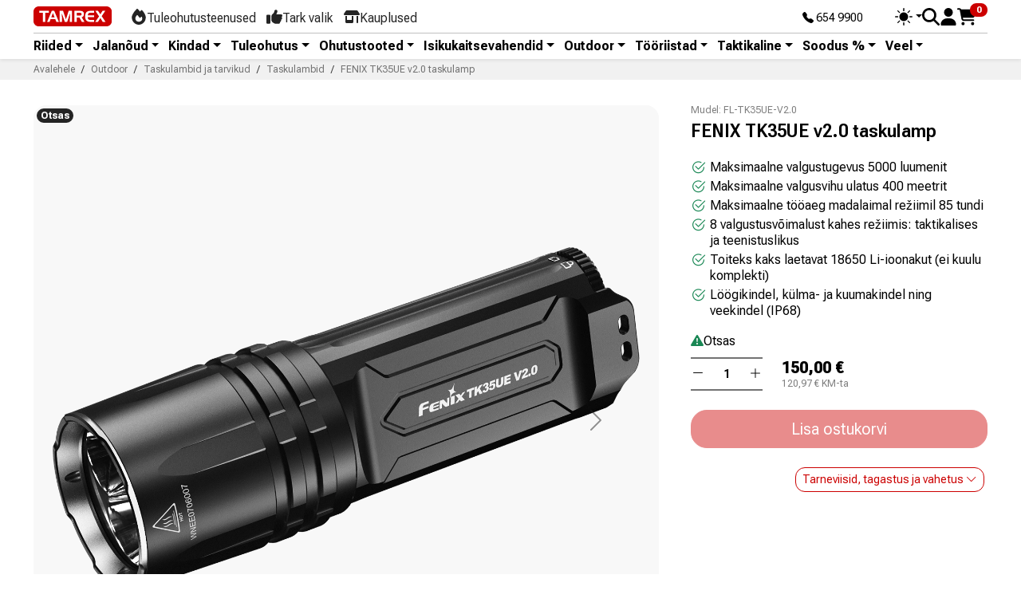

--- FILE ---
content_type: text/html; charset=utf-8
request_url: https://tamrex.eu/ee/et/994-fenix-tk35ue-v20-taskulamp.html
body_size: 27826
content:
<!doctype html>
<html lang="et-EE">
  <head>


<!-- Google Tag Manager -->
<script>(function(w,d,s,l,i){w[l]=w[l]||[];w[l].push({'gtm.start':
new Date().getTime(),event:'gtm.js'});var f=d.getElementsByTagName(s)[0],
j=d.createElement(s),dl=l!='dataLayer'?'&l='+l:'';j.async=true;j.src=
'https://www.googletagmanager.com/gtm.js?id='+i+dl;f.parentNode.insertBefore(j,f);
})(window,document,'script','dataLayer','GTM-MXKQLS8Q');</script>
<!-- End Google Tag Manager -->
<!-- Google Tag Manager -->
<script>(function(w,d,s,l,i){w[l]=w[l]||[];w[l].push({'gtm.start':
new Date().getTime(),event:'gtm.js'});var f=d.getElementsByTagName(s)[0],
j=d.createElement(s),dl=l!='dataLayer'?'&l='+l:'';j.async=true;j.src=
'https://www.googletagmanager.com/gtm.js?id='+i+dl;f.parentNode.insertBefore(j,f);
})(window,document,'script','dataLayer','GTM-5T43S392');</script>
<!-- End Google Tag Manager -->
<!-- Hotjar Tracking Code for https://tamrex.eu/ee -->
<script>
    (function(h,o,t,j,a,r){
        h.hj=h.hj||function(){(h.hj.q=h.hj.q||[]).push(arguments)};
        h._hjSettings={hjid:2947672,hjsv:6};
        a=o.getElementsByTagName('head')[0];
        r=o.createElement('script');r.async=1;
        r.src=t+h._hjSettings.hjid+j+h._hjSettings.hjsv;
        a.appendChild(r);
    })(window,document,'https://static.hotjar.com/c/hotjar-','.js?sv=');
</script>
    
      <script src="../../../../assets/js/color-modes.js"></script>

  <meta charset="utf-8">



  <meta http-equiv="x-ua-compatible" content="ie=edge">



  
    
    <link
      rel="preload"
      href="https://tamrex.eu/ee/themes/tamrex_v5/assets/fonts/MaterialIcons-Regular-2d8017489da689caedc1.woff2"
      as="font"
      crossorigin
    >
  

  <title>FENIX TK35UE v2.0 taskulamp</title>

  
    
  

  <meta name="description" content="
Maksimaalne valgustugevus 5000 luumenit
Maksimaalne valgusvihu ulatus 400 meetrit
Maksimaalne tööaeg madalaimal režiimil 85 tundi
8 valgustusvõimalust kahes režiimis: taktikalises ja teenistuslikus
Toiteks kaks laetavat 18650 Li-ioonakut (ei kuulu komplekti)
Löögikindel, külma- ja kuumakindel ning veekindel (IP68)
">
  <meta name="keywords" content="">

  
      <link rel="canonical" href="https://tamrex.eu/ee/et/994-fenix-tk35ue-v20-taskulamp.html">
  
  
      

  
    <script type="application/ld+json">
  {
    "@context": "https://schema.org",
    "@type": "Organization",
    "name" : "Tamrex Ohutuse OÜ",
    "url" : "https://tamrex.eu/ee/et/",
          "logo": {
        "@type": "ImageObject",
        "url":"https://tamrex.eu/ee/img/logo-1696739621.jpg"
      }
      }
</script>

<script type="application/ld+json">
  {
    "@context": "https://schema.org",
    "@type": "WebPage",
    "isPartOf": {
      "@type": "WebSite",
      "url":  "https://tamrex.eu/ee/et/",
      "name": "Tamrex Ohutuse OÜ"
    },
    "name": "FENIX TK35UE v2.0 taskulamp",
    "url":  "https://tamrex.eu/ee/et/994-fenix-tk35ue-v20-taskulamp.html"
  }
</script>


  <script type="application/ld+json">
    {
      "@context": "https://schema.org",
      "@type": "BreadcrumbList",
      "itemListElement": [
                  {
            "@type": "ListItem",
            "position": 1,
            "name": "Avalehele",
            "item": "https://tamrex.eu/ee/et/"
            },                    {
            "@type": "ListItem",
            "position": 2,
            "name": "Outdoor",
            "item": "https://tamrex.eu/ee/et/91-outdoor"
            },                    {
            "@type": "ListItem",
            "position": 3,
            "name": "Taskulambid ja tarvikud",
            "item": "https://tamrex.eu/ee/et/12-taskulambid"
            },                    {
            "@type": "ListItem",
            "position": 4,
            "name": "Taskulambid",
            "item": "https://tamrex.eu/ee/et/97-taskulambid"
            },                    {
            "@type": "ListItem",
            "position": 5,
            "name": "FENIX TK35UE v2.0 taskulamp",
            "item": "https://tamrex.eu/ee/et/994-fenix-tk35ue-v20-taskulamp.html"
            }          ]
        }
  </script>
  

  
  





<script type="application/ld+json">
  {
    "@context": "https://schema.org/",
    "@type": "Product",
    "name": "FENIX TK35UE v2.0 taskulamp",
    "description": "  Maksimaalne valgustugevus 5000 luumenit  Maksimaalne valgusvihu ulatus 400 meetrit  Maksimaalne tööaeg madalaimal režiimil 85 tundi  8 valgustusvõimalust kahes režiimis: taktikalises ja teenistuslikus  Toiteks kaks laetavat 18650 Li-ioonakut (ei kuulu komplekti)  Löögikindel, külma- ja kuumakindel ning veekindel (IP68)  ",
    "category": "Taskulambid",
    "image" :"https://tamrex.eu/ee/1745-home_default/fenix-tk35ue-v20-taskulamp.jpg",    "sku": "FL-TK35UE-V2.0",
    "mpn": "FL-TK35UE-V2.0"
        ,
    "brand": {
      "@type": "Brand",
      "name": "Fenix"
    }
                ,
    "offers": {
      "@type": "Offer",
      "priceCurrency": "EUR",
      "name": "FENIX TK35UE v2.0 taskulamp",
      "price": "150",
      "url": "https://tamrex.eu/ee/et/994-fenix-tk35ue-v20-taskulamp.html",
      "priceValidUntil": "2026-02-06",
              "image": ["https://tamrex.eu/ee/1745-product_main_2x/fenix-tk35ue-v20-taskulamp.jpg","https://tamrex.eu/ee/1746-product_main_2x/fenix-tk35ue-v20-taskulamp.jpg","https://tamrex.eu/ee/1747-product_main_2x/fenix-tk35ue-v20-taskulamp.jpg","https://tamrex.eu/ee/1748-product_main_2x/fenix-tk35ue-v20-taskulamp.jpg"],
            "sku": "FL-TK35UE-V2.0",
      "mpn": "FL-TK35UE-V2.0",
                        "availability": "https://schema.org/OutOfStock",
      "seller": {
        "@type": "Organization",
        "name": "Tamrex Ohutuse OÜ"
      }
    }
      }
</script>


  
    
  

  
    <meta property="og:title" content="FENIX TK35UE v2.0 taskulamp" />
    <meta property="og:description" content="
Maksimaalne valgustugevus 5000 luumenit
Maksimaalne valgusvihu ulatus 400 meetrit
Maksimaalne tööaeg madalaimal režiimil 85 tundi
8 valgustusvõimalust kahes režiimis: taktikalises ja teenistuslikus
Toiteks kaks laetavat 18650 Li-ioonakut (ei kuulu komplekti)
Löögikindel, külma- ja kuumakindel ning veekindel (IP68)
" />
    <meta property="og:url" content="https://tamrex.eu/ee/et/994-fenix-tk35ue-v20-taskulamp.html" />
    <meta property="og:site_name" content="Tamrex Ohutuse OÜ" />
      



  <meta name="viewport" content="width=device-width, initial-scale=1">



<link rel="apple-touch-icon" sizes="180x180" href="../../../../assets/favicon/apple-touch-icon.png">
<link rel="icon" type="image/png" sizes="32x32" href="../../../../assets/favicon/favicon-32x32.png">
<link rel="icon" type="image/png" sizes="16x16" href="../../../../assets/favicon/favicon-16x16.png">
<link rel="manifest" href="../../../../assets/favicon/site.webmanifest">



<link href="../../../../assets/bootstrap-icons/font/bootstrap-icons.min.css" rel="stylesheet">
<link rel="preconnect" href="https://fonts.googleapis.com">
<link rel="preconnect" href="https://fonts.gstatic.com" crossorigin>
<link href="https://fonts.googleapis.com/css2?family=Roboto+Flex:opsz,slnt,wdth,wght,GRAD,XOPQ,XTRA,YOPQ,YTAS,YTDE,YTFI,YTLC,YTUC@8..144,-10..0,25..151,100..1000,-200..150,27..175,323..603,25..135,649..854,-305..-98,560..788,416..570,528..760&display=swap" rel="stylesheet">
  
<link href="../../../../assets/swiper/swiper-bundle.min.css" rel="stylesheet">
<script src="../../../../assets/swiper/swiper-bundle.min.js"></script>
  
<link href="../../../../assets/aos/aos.css" rel="stylesheet">

  
<link href="../../../../assets/jarallax/jarallax.min.css" rel="stylesheet">
<script src="../../../../assets/jarallax/jarallax.min.js"></script>
<script src="../../../../assets/jarallax/jarallax-video.min.js"></script>
    <link rel="stylesheet" href="/ee/modules/montonio/views/css/1.7/payment.css" type="text/css" media="all">
  <link rel="stylesheet" href="https://tamrex.eu/ee/themes/tamrex_v5/assets/cache/theme-143847118.css" type="text/css" media="all">




  

  <script type="text/javascript">
        var isPsVersion17 = true;
        var isPsVersion8 = true;
        var prestashop = {"cart":{"products":[],"totals":{"total":{"type":"total","label":"Kokku:","amount":0,"value":"0,00\u00a0\u20ac"},"total_including_tax":{"type":"total","label":"Kokku (maksudega)","amount":0,"value":"0,00\u00a0\u20ac"},"total_excluding_tax":{"type":"total","label":"Kokku (KM-ta)","amount":0,"value":"0,00\u00a0\u20ac"}},"subtotals":{"products":{"type":"products","label":"Vahesumma","amount":0,"value":"0,00\u00a0\u20ac"},"discounts":null,"shipping":{"type":"shipping","label":"Saatmine","amount":0,"value":""},"tax":null},"products_count":0,"summary_string":"0 toodet","vouchers":{"allowed":1,"added":[]},"discounts":[],"minimalPurchase":0,"minimalPurchaseRequired":""},"currency":{"id":1,"name":"Euro","iso_code":"EUR","iso_code_num":"978","sign":"\u20ac"},"customer":{"lastname":null,"firstname":null,"email":null,"birthday":null,"newsletter":null,"newsletter_date_add":null,"optin":null,"website":null,"company":null,"siret":null,"ape":null,"is_logged":false,"gender":{"type":null,"name":null},"addresses":[]},"country":{"id_zone":9,"id_currency":0,"call_prefix":372,"iso_code":"EE","active":"1","contains_states":"0","need_identification_number":"0","need_zip_code":"1","zip_code_format":"NNNNN","display_tax_label":"1","name":"Eesti","id":86},"language":{"name":"Eesti keel (Estonian)","iso_code":"et","locale":"et-EE","language_code":"et","active":"1","is_rtl":"0","date_format_lite":"Y-m-d","date_format_full":"Y-m-d H:i:s","id":1},"page":{"title":"","canonical":"https:\/\/tamrex.eu\/ee\/et\/994-fenix-tk35ue-v20-taskulamp.html","meta":{"title":"FENIX TK35UE v2.0 taskulamp","description":"\r\nMaksimaalne valgustugevus 5000 luumenit\r\nMaksimaalne valgusvihu ulatus 400 meetrit\r\nMaksimaalne t\u00f6\u00f6aeg madalaimal re\u017eiimil 85 tundi\r\n8 valgustusv\u00f5imalust kahes re\u017eiimis: taktikalises ja teenistuslikus\r\nToiteks kaks laetavat 18650 Li-ioonakut (ei kuulu komplekti)\r\nL\u00f6\u00f6gikindel, k\u00fclma- ja kuumakindel ning veekindel (IP68)\r\n","keywords":"","robots":"index"},"page_name":"product","body_classes":{"lang-et":true,"lang-rtl":false,"country-EE":true,"currency-EUR":true,"layout-full-width":true,"page-product":true,"tax-display-enabled":true,"page-customer-account":false,"product-id-994":true,"product-FENIX TK35UE v2.0 taskulamp":true,"product-id-category-97":true,"product-id-manufacturer-14":true,"product-id-supplier-14":true,"product-available-for-order":true},"admin_notifications":[],"password-policy":{"feedbacks":{"0":"Very weak","1":"Weak","2":"keskmine","3":"Strong","4":"Very strong","Straight rows of keys are easy to guess":"Straight rows of keys are easy to guess","Short keyboard patterns are easy to guess":"Short keyboard patterns are easy to guess","Use a longer keyboard pattern with more turns":"Use a longer keyboard pattern with more turns","Repeats like \"aaa\" are easy to guess":"Repeats like \"aaa\" are easy to guess","Repeats like \"abcabcabc\" are only slightly harder to guess than \"abc\"":"Repeats like \"abcabcabc\" are only slightly harder to guess than \"abc\"","Sequences like abc or 6543 are easy to guess":"Sequences like \"abc\" or \"6543\" are easy to guess","Recent years are easy to guess":"Recent years are easy to guess","Dates are often easy to guess":"Dates are often easy to guess","This is a top-10 common password":"This is a top-10 common password","This is a top-100 common password":"This is a top-100 common password","This is a very common password":"This is a very common password","This is similar to a commonly used password":"This is similar to a commonly used password","A word by itself is easy to guess":"A word by itself is easy to guess","Names and surnames by themselves are easy to guess":"Names and surnames by themselves are easy to guess","Common names and surnames are easy to guess":"Common names and surnames are easy to guess","Use a few words, avoid common phrases":"Use a few words, avoid common phrases","No need for symbols, digits, or uppercase letters":"No need for symbols, digits, or uppercase letters","Avoid repeated words and characters":"Avoid repeated words and characters","Avoid sequences":"Avoid sequences","Avoid recent years":"Avoid recent years","Avoid years that are associated with you":"Avoid years that are associated with you","Avoid dates and years that are associated with you":"Avoid dates and years that are associated with you","Capitalization doesn't help very much":"Capitalization doesn't help very much","All-uppercase is almost as easy to guess as all-lowercase":"All-uppercase is almost as easy to guess as all-lowercase","Reversed words aren't much harder to guess":"Reversed words aren't much harder to guess","Predictable substitutions like '@' instead of 'a' don't help very much":"Predictable substitutions like \"@\" instead of \"a\" don't help very much","Add another word or two. Uncommon words are better.":"Add another word or two. Uncommon words are better."}}},"shop":{"name":"Tamrex Ohutuse O\u00dc","logo":"https:\/\/tamrex.eu\/ee\/img\/logo-1696739621.jpg","stores_icon":"https:\/\/tamrex.eu\/ee\/img\/logo_stores.png","favicon":"https:\/\/tamrex.eu\/ee\/img\/favicon.ico"},"core_js_public_path":"\/ee\/themes\/","urls":{"base_url":"https:\/\/tamrex.eu\/ee\/","current_url":"https:\/\/tamrex.eu\/ee\/et\/994-fenix-tk35ue-v20-taskulamp.html","shop_domain_url":"https:\/\/tamrex.eu","img_ps_url":"https:\/\/tamrex.eu\/ee\/img\/","img_cat_url":"https:\/\/tamrex.eu\/ee\/img\/c\/","img_lang_url":"https:\/\/tamrex.eu\/ee\/img\/l\/","img_prod_url":"https:\/\/tamrex.eu\/ee\/img\/p\/","img_manu_url":"https:\/\/tamrex.eu\/ee\/img\/m\/","img_sup_url":"https:\/\/tamrex.eu\/ee\/img\/su\/","img_ship_url":"https:\/\/tamrex.eu\/ee\/img\/s\/","img_store_url":"https:\/\/tamrex.eu\/ee\/img\/st\/","img_col_url":"https:\/\/tamrex.eu\/ee\/img\/co\/","img_url":"https:\/\/tamrex.eu\/ee\/themes\/tamrex_v5\/assets\/img\/","css_url":"https:\/\/tamrex.eu\/ee\/themes\/tamrex_v5\/assets\/css\/","js_url":"https:\/\/tamrex.eu\/ee\/themes\/tamrex_v5\/assets\/js\/","pic_url":"https:\/\/tamrex.eu\/ee\/upload\/","theme_assets":"https:\/\/tamrex.eu\/ee\/themes\/tamrex_v5\/assets\/","theme_dir":"https:\/\/tamrex.eu\/data03\/virt69130\/domeenid\/www.tamrex.eu\/htdocs\/ee\/themes\/tamrex_v5\/","pages":{"address":"https:\/\/tamrex.eu\/ee\/et\/aadress","addresses":"https:\/\/tamrex.eu\/ee\/et\/aadressid","authentication":"https:\/\/tamrex.eu\/ee\/et\/logi-sisse","manufacturer":"https:\/\/tamrex.eu\/ee\/et\/br\u00e4ndid","cart":"https:\/\/tamrex.eu\/ee\/et\/ostukorv","category":"https:\/\/tamrex.eu\/ee\/et\/index.php?controller=category","cms":"https:\/\/tamrex.eu\/ee\/et\/index.php?controller=cms","contact":"https:\/\/tamrex.eu\/ee\/et\/kontakt","discount":"https:\/\/tamrex.eu\/ee\/et\/allahindlus","guest_tracking":"https:\/\/tamrex.eu\/ee\/et\/k\u00fclastajate-jalgimine","history":"https:\/\/tamrex.eu\/ee\/et\/tellimuste-ajalugu","identity":"https:\/\/tamrex.eu\/ee\/et\/identiteet","index":"https:\/\/tamrex.eu\/ee\/et\/","my_account":"https:\/\/tamrex.eu\/ee\/et\/minu-konto","order_confirmation":"https:\/\/tamrex.eu\/ee\/et\/tellimuse-kinnitamine","order_detail":"https:\/\/tamrex.eu\/ee\/et\/index.php?controller=order-detail","order_follow":"https:\/\/tamrex.eu\/ee\/et\/tellimuse-jalgimine","order":"https:\/\/tamrex.eu\/ee\/et\/tellimuse","order_return":"https:\/\/tamrex.eu\/ee\/et\/index.php?controller=order-return","order_slip":"https:\/\/tamrex.eu\/ee\/et\/kreeditarve","pagenotfound":"https:\/\/tamrex.eu\/ee\/et\/lehte-ei-leitud","password":"https:\/\/tamrex.eu\/ee\/et\/parooli-taastamine","pdf_invoice":"https:\/\/tamrex.eu\/ee\/et\/index.php?controller=pdf-invoice","pdf_order_return":"https:\/\/tamrex.eu\/ee\/et\/index.php?controller=pdf-order-return","pdf_order_slip":"https:\/\/tamrex.eu\/ee\/et\/index.php?controller=pdf-order-slip","prices_drop":"https:\/\/tamrex.eu\/ee\/et\/soodushind","product":"https:\/\/tamrex.eu\/ee\/et\/index.php?controller=product","registration":"https:\/\/tamrex.eu\/ee\/et\/registration","search":"https:\/\/tamrex.eu\/ee\/et\/otsi","sitemap":"https:\/\/tamrex.eu\/ee\/et\/sisukaart","stores":"https:\/\/tamrex.eu\/ee\/et\/kauplused","supplier":"https:\/\/tamrex.eu\/ee\/et\/suppliers","new_products":"https:\/\/tamrex.eu\/ee\/et\/uued-tooted","brands":"https:\/\/tamrex.eu\/ee\/et\/br\u00e4ndid","register":"https:\/\/tamrex.eu\/ee\/et\/registration","order_login":"https:\/\/tamrex.eu\/ee\/et\/tellimuse?login=1"},"alternative_langs":[],"actions":{"logout":"https:\/\/tamrex.eu\/ee\/et\/?mylogout="},"no_picture_image":{"bySize":{"small_default":{"url":"https:\/\/tamrex.eu\/ee\/img\/p\/et-default-small_default.jpg","width":98,"height":98},"cart_default":{"url":"https:\/\/tamrex.eu\/ee\/img\/p\/et-default-cart_default.jpg","width":125,"height":125},"default_xs":{"url":"https:\/\/tamrex.eu\/ee\/img\/p\/et-default-default_xs.jpg","width":200,"height":200},"home_default":{"url":"https:\/\/tamrex.eu\/ee\/img\/p\/et-default-home_default.jpg","width":250,"height":250},"default_s":{"url":"https:\/\/tamrex.eu\/ee\/img\/p\/et-default-default_s.jpg","width":280,"height":280},"default_m":{"url":"https:\/\/tamrex.eu\/ee\/img\/p\/et-default-default_m.jpg","width":320,"height":320},"medium_default":{"url":"https:\/\/tamrex.eu\/ee\/img\/p\/et-default-medium_default.jpg","width":452,"height":452},"default_md":{"url":"https:\/\/tamrex.eu\/ee\/img\/p\/et-default-default_md.jpg","width":480,"height":480},"default_xl":{"url":"https:\/\/tamrex.eu\/ee\/img\/p\/et-default-default_xl.jpg","width":540,"height":540},"large_default":{"url":"https:\/\/tamrex.eu\/ee\/img\/p\/et-default-large_default.jpg","width":800,"height":800},"product_main":{"url":"https:\/\/tamrex.eu\/ee\/img\/p\/et-default-product_main.jpg","width":940,"height":940},"product_main_2x":{"url":"https:\/\/tamrex.eu\/ee\/img\/p\/et-default-product_main_2x.jpg","width":1400,"height":1400}},"small":{"url":"https:\/\/tamrex.eu\/ee\/img\/p\/et-default-small_default.jpg","width":98,"height":98},"medium":{"url":"https:\/\/tamrex.eu\/ee\/img\/p\/et-default-medium_default.jpg","width":452,"height":452},"large":{"url":"https:\/\/tamrex.eu\/ee\/img\/p\/et-default-product_main_2x.jpg","width":1400,"height":1400},"legend":""}},"configuration":{"display_taxes_label":true,"display_prices_tax_incl":true,"is_catalog":false,"show_prices":true,"opt_in":{"partner":true},"quantity_discount":{"type":"discount","label":"\u00dchiku allahindlus"},"voucher_enabled":1,"return_enabled":0},"field_required":[],"breadcrumb":{"links":[{"title":"Avalehele","url":"https:\/\/tamrex.eu\/ee\/et\/"},{"title":"Outdoor","url":"https:\/\/tamrex.eu\/ee\/et\/91-outdoor"},{"title":"Taskulambid ja tarvikud","url":"https:\/\/tamrex.eu\/ee\/et\/12-taskulambid"},{"title":"Taskulambid","url":"https:\/\/tamrex.eu\/ee\/et\/97-taskulambid"},{"title":"FENIX TK35UE v2.0 taskulamp","url":"https:\/\/tamrex.eu\/ee\/et\/994-fenix-tk35ue-v20-taskulamp.html"}],"count":5},"link":{"protocol_link":"https:\/\/","protocol_content":"https:\/\/"},"time":1769091974,"static_token":"8a7bdf6dbf1b7ae20796b457fcfbbe7f","token":"8cfb9f4bfd832b8711607753bbd56814","debug":false};
        var recaptchaContactForm = "1";
        var recaptchaDataSiteKey = "6LeVI4coAAAAACqn1VlawR6FsaHQGGjDc7y12zrz";
        var recaptchaLoginForm = "1";
        var recaptchaRegistrationForm = "1";
        var recaptchaType = "1";
        var recaptchaVersion = "v3";
      </script>



  <script async src="https://www.googletagmanager.com/gtag/js?id=G-FSKFT4VLTF"></script>
<script>
  window.dataLayer = window.dataLayer || [];
  function gtag(){dataLayer.push(arguments);}
  gtag('js', new Date());
  gtag(
    'config',
    'G-FSKFT4VLTF',
    {
      'debug_mode':false
                      }
  );
</script>





    
  <meta property="og:type" content="product">
  <meta content="https://tamrex.eu/ee/et/994-fenix-tk35ue-v20-taskulamp.html">

      <meta property="og:image" content="https://tamrex.eu/ee/1745-product_main_2x/fenix-tk35ue-v20-taskulamp.jpg">
  
      <meta property="product:pretax_price:amount" content="120.967742">
    <meta property="product:pretax_price:currency" content="EUR">
    <meta property="product:price:amount" content="150">
    <meta property="product:price:currency" content="EUR">
    

<!-- Meta Pixel Code -->
<script>
!function(f,b,e,v,n,t,s)
{if(f.fbq)return;n=f.fbq=function(){n.callMethod?
n.callMethod.apply(n,arguments):n.queue.push(arguments)};
if(!f._fbq)f._fbq=n;n.push=n;n.loaded=!0;n.version='2.0';
n.queue=[];t=b.createElement(e);t.async=!0;
t.src=v;s=b.getElementsByTagName(e)[0];
s.parentNode.insertBefore(t,s)}(window, document,'script',
'https://connect.facebook.net/en_US/fbevents.js');
fbq('init', '856128540065370');
fbq('track', 'PageView');
</script>
<noscript><img height="1" width="1" style="display:none"
src="https://www.facebook.com/tr?id=856128540065370&ev=PageView&noscript=1"
/></noscript>
<!-- End Meta Pixel Code -->
  </head>

  <body id="product" class="lang-et country-ee currency-eur layout-full-width page-product tax-display-enabled product-id-994 product-fenix-tk35ue-v2-0-taskulamp product-id-category-97 product-id-manufacturer-14 product-id-supplier-14 product-available-for-order">
<noscript><iframe src="https://www.googletagmanager.com/ns.html?id=GTM-MXKQLS8Q"
height="0" width="0" style="display:none;visibility:hidden"></iframe></noscript>
<!-- End Google Tag Manager (noscript) -->
<!-- Google Tag Manager (noscript) -->
<noscript><iframe src="https://www.googletagmanager.com/ns.html?id=GTM-5T43S392"
height="0" width="0" style="display:none;visibility:hidden"></iframe></noscript>
<!-- End Google Tag Manager (noscript) -->
    
      
    

    
          

    
      
        <div class="d-none">
            
  <a class="navbar-brand d-block" href="https://tamrex.eu/ee/et/">
    <img
      class="logo img-fluid"
      src="https://tamrex.eu/ee/img/logo-1696739621.jpg"
      alt="Tamrex Ohutuse OÜ"
      width="400"
      height="103"
    >
  </a>

      </div>

  <div class="header__banner">
    
		
  </div>









<header id="header" class="sticky-top bg-body lh-1 shadow-sm">
  
  <div class="container py-2">
    <div class="d-flex align-items-center">
      <div class="d-flex align-items-center">
        <div><a href="/ee/et/"><img src="../../../../assets/img/tx-logo.svg" class="tx-logo" alt="Tamrex logo"></a></div>
        <div class="d-none d-lg-block ms-4">
          <nav class="nav d-flex align-items-center TxTopNav">
            <a class="nav-link d-flex align-items-center gap-1" href="/ee/et/info/4-teenused">
              <svg xmlns="http://www.w3.org/2000/svg" viewBox="0 0 448 512" height="20" width="20" fill="currentColor"><path d="M159.3 5.4c7.8-7.3 19.9-7.2 27.7 .1c27.6 25.9 53.5 53.8 77.7 84c11-14.4 23.5-30.1 37-42.9c7.9-7.4 20.1-7.4 28 .1c34.6 33 63.9 76.6 84.5 118c20.3 40.8 33.8 82.5 33.8 111.9C448 404.2 348.2 512 224 512C98.4 512 0 404.1 0 276.5c0-38.4 17.8-85.3 45.4-131.7C73.3 97.7 112.7 48.6 159.3 5.4zM225.7 416c25.3 0 47.7-7 68.8-21c42.1-29.4 53.4-88.2 28.1-134.4c-4.5-9-16-9.6-22.5-2l-25.2 29.3c-6.6 7.6-18.5 7.4-24.7-.5c-16.5-21-46-58.5-62.8-79.8c-6.3-8-18.3-8.1-24.7-.1c-33.8 42.5-50.8 69.3-50.8 99.4C112 375.4 162.6 416 225.7 416z"/></svg>
              <div class="mb-n1">Tuleohutusteenused</div>
            </a>
            <a class="nav-link d-flex align-items-center gap-1" href="/ee/et/tark-valik/avaleht">
              <svg xmlns="http://www.w3.org/2000/svg" viewBox="0 0 512 512" height="20" width="20" fill="currentColor"><path d="M313.4 32.9c26 5.2 42.9 30.5 37.7 56.5l-2.3 11.4c-5.3 26.7-15.1 52.1-28.8 75.2H464c26.5 0 48 21.5 48 48c0 18.5-10.5 34.6-25.9 42.6C497 275.4 504 288.9 504 304c0 23.4-16.8 42.9-38.9 47.1c4.4 7.3 6.9 15.8 6.9 24.9c0 21.3-13.9 39.4-33.1 45.6c.7 3.3 1.1 6.8 1.1 10.4c0 26.5-21.5 48-48 48H294.5c-19 0-37.5-5.6-53.3-16.1l-38.5-25.7C176 420.4 160 390.4 160 358.3V320 272 247.1c0-29.2 13.3-56.7 36-75l7.4-5.9c26.5-21.2 44.6-51 51.2-84.2l2.3-11.4c5.2-26 30.5-42.9 56.5-37.7zM32 192H96c17.7 0 32 14.3 32 32V448c0 17.7-14.3 32-32 32H32c-17.7 0-32-14.3-32-32V224c0-17.7 14.3-32 32-32z"/></svg>
              <div class="mb-n1">Tark valik</div>
            </a>
            <a class="nav-link d-flex align-items-center gap-1" href="/ee/et/info/6-kauplused">
              <svg xmlns="http://www.w3.org/2000/svg" viewBox="0 0 640 512" height="20" width="20" fill="currentColor"><path d="M36.8 192H603.2c20.3 0 36.8-16.5 36.8-36.8c0-7.3-2.2-14.4-6.2-20.4L558.2 21.4C549.3 8 534.4 0 518.3 0H121.7c-16 0-31 8-39.9 21.4L6.2 134.7c-4 6.1-6.2 13.2-6.2 20.4C0 175.5 16.5 192 36.8 192zM64 224V384v80c0 26.5 21.5 48 48 48H336c26.5 0 48-21.5 48-48V384 224H320V384H128V224H64zm448 0V480c0 17.7 14.3 32 32 32s32-14.3 32-32V224H512z"/></svg>
              <div class="mb-n1">Kauplused</div>
            </a>
          </nav>
        </div>
      </div>

      <div class="ms-auto hstack gap-3 align-items-center">
        
        <div class="small me-6 d-none d-lg-block mb-n1"><a href="tel:+3726549900" class="text-decoration-none text-reset" title="Phone"><i class="bi bi-telephone-fill"></i> 654 9900</a></div>
        
        <div>
          <div class="dropdown bd-mode-toggle lh-sm">
            <button class="btn btn-bd-primary btn-sm lh-1 border-0 p-0 m-0 dropdown-toggle d-flex align-items-center"
                    id="bd-theme"
                    type="button"
                    aria-expanded="false"
                    data-bs-toggle="dropdown"
                    aria-label="Toggle theme (auto)">
              <svg class="bi my-0 theme-icon-active" width="22" height="22" fill="currentColor"><use href="#circle-half"></use></svg>
              <span class="visually-hidden" id="bd-theme-text">Toggle theme</span>
            </button>
            <ul class="dropdown-menu dropdown-menu-end shadow" aria-labelledby="bd-theme-text">
              <li>
                <button type="button" class="dropdown-item d-flex align-items-center" data-bs-theme-value="light" aria-pressed="false">
                  <svg class="bi me-2 opacity-50" width="1em" height="1em" fill="currentColor"><use href="#sun-fill"></use></svg>
                  Hele
                  <svg class="bi ms-auto d-none" width="1em" height="1em" fill="currentColor"><use href="#check2"></use></svg>
                </button>
              </li>
              <li>
                <button type="button" class="dropdown-item d-flex align-items-center" data-bs-theme-value="dark" aria-pressed="false">
                  <svg class="bi me-2 opacity-50" width="1em" height="1em" fill="currentColor"><use href="#moon-stars-fill"></use></svg>
                  Tume
                  <svg class="bi ms-auto d-none" width="1em" height="1em" fill="currentColor"><use href="#check2"></use></svg>
                </button>
              </li>
              <li>
                <button type="button" class="dropdown-item d-flex align-items-center active" data-bs-theme-value="auto" aria-pressed="true">
                  <svg class="bi me-2 opacity-50" width="1em" height="1em" fill="currentColor"><use href="#circle-half"></use></svg>
                  Automaatne
                  <svg class="bi ms-auto d-none" width="1em" height="1em" fill="currentColor"><use href="#check2"></use></svg>
                </button>
              </li>
            </ul>
          </div>
        </div>
        
        
        
        <div>
          <button type="button" class="btn btn-link text-reset border-0 p-0 lh-1" data-bs-toggle="modal" data-bs-target="#TxSearchModal" name="Search" aria-label="Search">
            <svg xmlns="http://www.w3.org/2000/svg" height="22" width="22" viewBox="0 0 512 512" fill="currentColor"><path d="M416 208c0 45.9-14.9 88.3-40 122.7L502.6 457.4c12.5 12.5 12.5 32.8 0 45.3s-32.8 12.5-45.3 0L330.7 376c-34.4 25.2-76.8 40-122.7 40C93.1 416 0 322.9 0 208S93.1 0 208 0S416 93.1 416 208zM208 352a144 144 0 1 0 0-288 144 144 0 1 0 0 288z"/></svg>
          </button>
        </div>

        
<div id="_desktop_user_info">
  <div class="user-info">
          <div class="header-block">
        <a
          href="https://tamrex.eu/ee/et/logi-sisse?back=https%3A%2F%2Ftamrex.eu%2Fee%2Fet%2F994-fenix-tk35ue-v20-taskulamp.html"
          title="Sisene oma kliendi kontole"
          class="header-block__action-btn text-reset"
          rel="nofollow"
          role="button">
          <svg xmlns="http://www.w3.org/2000/svg" viewBox="0 0 448 512" height="22" width="22" fill="currentColor" class="header-block__icon"><path d="M224 256A128 128 0 1 0 224 0a128 128 0 1 0 0 256zm-45.7 48C79.8 304 0 383.8 0 482.3C0 498.7 13.3 512 29.7 512H418.3c16.4 0 29.7-13.3 29.7-29.7C448 383.8 368.2 304 269.7 304H178.3z"/></svg>
        </a>
      </div>
      </div>
</div>
<div id="_desktop_cart">
  <div class="header-block blockcart cart-preview inactive" data-refresh-url="//tamrex.eu/ee/et/module/ps_shoppingcart/ajax">
          <span class="header-block__action-btn">
        <div class="lh-1 d-flex align-items-center">
      <svg xmlns="http://www.w3.org/2000/svg" viewBox="0 0 576 512" height="24" width="24" fill="currentColor" class="header-block__icon"><path d="M0 24C0 10.7 10.7 0 24 0H69.5c22 0 41.5 12.8 50.6 32h411c26.3 0 45.5 25 38.6 50.4l-41 152.3c-8.5 31.4-37 53.3-69.5 53.3H170.7l5.4 28.5c2.2 11.3 12.1 19.5 23.6 19.5H488c13.3 0 24 10.7 24 24s-10.7 24-24 24H199.7c-34.6 0-64.3-24.6-70.7-58.5L77.4 54.5c-.7-3.8-4-6.5-7.9-6.5H24C10.7 48 0 37.3 0 24zM128 464a48 48 0 1 1 96 0 48 48 0 1 1 -96 0zm336-48a48 48 0 1 1 0 96 48 48 0 1 1 0-96z"/></svg>

      <span class="header-block__badge badge bg-primary mt-n3 ms-n2" style="--bs-badge-padding-y: .20rem; --bs-badge-padding-x: .50rem; --bs-badge-font-size: .70rem;"><span>0</span></span>
    </div>



          </span>
    

      <!-- Ostukorv -->
      <div class="offcanvas offcanvas-end" tabindex="-1" id="offcanvasCart" aria-labelledby="offcanvasCartLabel">
        <div class="bg-body-tertiary offcanvas-header">
          <div class="offcanvas-title h5 d-flex align-items-center" id="offcanvasCartLabel">Ostukorv:  <span class="badge bg-secondary ms-2">0 toodet</span></div>
          <button type="button" class="btn-close" data-bs-dismiss="offcanvas" aria-label="Close"></button>
        </div>
        <div class="offcanvas-body bg-body-secondary">
          


          <div class="vstack gap-2 py-3 mb-3">
            <div class="d-flex">
              <div class="me-auto">Kokku (KM-ta):</div>
              <div>0,00 €</div>
            </div>
            <div class="d-flex fw-semibold fs-5">
              <div class="me-auto">Kokku:</div>
              <div>0,00 €</div>
            </div>
          </div>

          <hr>

        </div>
        <div class="bg-body border-top py-4 px-3 mb-8 mb-xl-0">
                        There are no items in your cart
                  </div>
      </div>



  </div>
    <script>
        function deleteProduct(id_product, id_product_attribute, id_customization){
            var deleteUrl = prestashop.urls.pages.cart + '?delete=1&id_product=' + id_product + '&id_product_attribute=' +  id_product_attribute + '&token=' + prestashop.token;
            if (id_customization) {
                deleteUrl = deleteUrl +  '&id_customization=' + id_customization
            }
            $.ajax({
                url: deleteUrl
            }).done(function() {
                var refreshURL = $('.blockcart').data('refresh-url');

                $.post(refreshURL).then(function (resp) {
                    $('#offcanvasCart').offcanvas('hide');
                    var html = $('<div />').append($.parseHTML(resp.preview));
                    $('.blockcart').replaceWith($(resp.preview).find('.blockcart'));
                    $('.blockcart .offcanvas').addClass('show');
                    $('#offcanvasCart').offcanvas('show');
                });
            });
        }
    </script>
</div>


        
        
      </div>
    </div>

  </div><!-- Top Container END -->
  
  <div class="container"><hr class="m-0 p-0 d-none d-lg-block"></div>
  
  <div class="container py-lg-2">
    <nav class="navbar navbar-expand-lg p-0">

      <div class="offcanvas offcanvas-start" tabindex="-1" id="TxOffcanvasMainNav" aria-labelledby="TxOffcanvasMainNavLabel">
        <div class="offcanvas-header">
          <h5 class="offcanvas-title" id="TxOffcanvasMainNavLabel"><img src="../../../../assets/img/tx-logo.svg" class="tx-logo" alt="Tamrex logo"></h5>
          <button type="button" class="btn-close" data-bs-dismiss="offcanvas" aria-label="Close"></button>
        </div>
        <div class="offcanvas-body">
          <div class="navbar-nav">
            
            <div class="nav-item dropdown">
              <a class="nav-link dropdown-toggle tx-nav-linkMain" href="#" role="button" data-bs-toggle="dropdown" aria-expanded="false">Riided</a>
              <div class="dropdown-menu shadow-lg tx-dropdown-menu-size-lg">
                <a class="dropdown-item tx-nav-linkMainSub icon-link icon-link-hover" href="/ee/et/3-tooriided">Riided<i class="bi bi-arrow-right"></i></a>
                
                <div class="grid">
                  <div class="g-col-12 g-col-lg-6">
                    <a class="dropdown-item icon-link icon-link-hover" href="/ee/et/14-toopuksid"><i class="bi bi-caret-right-fill"></i> Tööpüksid</a>
                    <a class="dropdown-item icon-link icon-link-hover" href="/ee/et/59-luhikesed-toopuksid"><i class="bi bi-caret-right-fill"></i>Lühikesed tööpüksid</a>
                    <a class="dropdown-item icon-link icon-link-hover" href="/ee/et/18-t-sargid-ja-polod"><i class="bi bi-caret-right-fill"></i> T-särgid ja polod</a>
                    <a class="dropdown-item icon-link icon-link-hover" href="/ee/et/17-pusad-ja-fliisid"><i class="bi bi-caret-right-fill"></i> Pusad, fliisid ja kudumid</a>
                    <a class="dropdown-item icon-link icon-link-hover" href="/ee/et/89-puugikaitsega-riided"><i class="bi bi-caret-right-fill"></i> Puugikaitsega riided</a>
                    <a class="dropdown-item icon-link icon-link-hover" href="/ee/et/20-hi-vis-tooriided"><i class="bi bi-caret-right-fill"></i> Hi-Vis tööriided</a>
										<a class="dropdown-item icon-link icon-link-hover" href="/ee/et/19-aluspesu"><i class="bi bi-caret-right-fill"></i> Aluspesu</a>
                    <a class="dropdown-item icon-link icon-link-hover" href="/ee/et/58-softshellid-ja-ohukesed-joped"><i class="bi bi-caret-right-fill"></i> SoftShellid ja õhukesed joped</a>
                    <a class="dropdown-item icon-link icon-link-hover" href="/ee/et/21-vihmariided"><i class="bi bi-caret-right-fill"></i> Vihmariided</a>
                    <a class="dropdown-item icon-link icon-link-hover" href="/ee/et/15-tookombed"><i class="bi bi-caret-right-fill"></i> Töökombed</a>
                    <a class="dropdown-item icon-link icon-link-hover" href="/ee/et/16-toojakid-ja-vestid"><i class="bi bi-caret-right-fill"></i> Tööjakid ja -vestid</a>
                    <a class="dropdown-item icon-link icon-link-hover" href="/ee/et/28-polvekaitse"><i class="bi bi-caret-right-fill"></i> Põlvekaitse</a>
                    <a class="dropdown-item icon-link icon-link-hover" href="/ee/et/30-peakatted"><i class="bi bi-caret-right-fill"></i> Peakatted</a>
                    <a class="dropdown-item icon-link icon-link-hover" href="/ee/et/29-aksessuaarid"><i class="bi bi-caret-right-fill"></i> Aksessuaarid</a>
                    <a class="dropdown-item icon-link icon-link-hover" href="/ee/et/26-naiste-tooriided"><i class="bi bi-caret-right-fill"></i> Naiste tööriided</a>
                    <a class="dropdown-item icon-link icon-link-hover" href="/ee/et/32-talvejoped"><i class="bi bi-caret-right-fill"></i> Talvejoped</a>
                    <a class="dropdown-item icon-link icon-link-hover" href="/ee/et/31-talveriided"><i class="bi bi-caret-right-fill"></i> Talveriided</a>
                  </div>
                  <div class="g-col-12 g-col-lg-6">
                    <div class="ms-3 me-5 mb-3">
                      <div class="d-flex align-items-center gap-1">
                        <svg xmlns="http://www.w3.org/2000/svg" viewBox="0 0 512 512" height="20" width="20" fill="currentColor"><path d="M313.4 32.9c26 5.2 42.9 30.5 37.7 56.5l-2.3 11.4c-5.3 26.7-15.1 52.1-28.8 75.2H464c26.5 0 48 21.5 48 48c0 18.5-10.5 34.6-25.9 42.6C497 275.4 504 288.9 504 304c0 23.4-16.8 42.9-38.9 47.1c4.4 7.3 6.9 15.8 6.9 24.9c0 21.3-13.9 39.4-33.1 45.6c.7 3.3 1.1 6.8 1.1 10.4c0 26.5-21.5 48-48 48H294.5c-19 0-37.5-5.6-53.3-16.1l-38.5-25.7C176 420.4 160 390.4 160 358.3V320 272 247.1c0-29.2 13.3-56.7 36-75l7.4-5.9c26.5-21.2 44.6-51 51.2-84.2l2.3-11.4c5.2-26 30.5-42.9 56.5-37.7zM32 192H96c17.7 0 32 14.3 32 32V448c0 17.7-14.3 32-32 32H32c-17.7 0-32-14.3-32-32V224c0-17.7 14.3-32 32-32z"/></svg>
                        <div class="mb-n1">Tark valik</div>
                      </div>
                      <p class="small lh-sm mt-2 mb-0 text-secondary">Targad valikud sünnivad siis, kui tead toodetest rohkem kui vaid kõlav hüüdlause.</p>
                      <hr>
                    </div>
                    <div class="ms-3 me-5 mb-3">
                      <ul class="vstack ps-3 gap-3 lh-sm small">
                        <li><a href="/ee/tark-valik/toopuksid" class="link-body-emphasis"><span class="text-primary">UUS! </span>Kuidas valida tööpükse</a></li>
                        <li><a href="/ee/et/tark-valik/puugikaitsega-riided" class="link-body-emphasis">Loe täpsemalt: tõhus kaitse puukide eest</a></li>
                        <li><a href="/ee/et/tark-valik/suveriided" class="link-body-emphasis">Parim töömugavus palaval suvepäeval</a></li>
                      </ul>
                      <hr>
                      <div><a class="btn btn-outline-primary btn-sm" href="/ee/et/tark-valik/avaleht" role="button">Kõik artiklid: Tark valik <i class="bi bi-chevron-right"></i></a></div>
                    </div>
                  </div>
                </div>

              </div>
            </div>
            
            <div class="nav-item dropdown">
              <a class="nav-link dropdown-toggle tx-nav-linkMain" href="#" role="button" data-bs-toggle="dropdown" aria-expanded="false">Jalanõud</a>
              <div class="dropdown-menu shadow-lg tx-dropdown-menu-size-lg">
                <a class="dropdown-item tx-nav-linkMainSub icon-link icon-link-hover" href="/ee/et/4-toojalanoud">Jalanõud <i class="bi bi-arrow-right"></i></a>
                
                <div class="grid">
                  <div class="g-col-12 g-col-lg-6">
                    <a class="dropdown-item icon-link icon-link-hover" href="/ee/et/34-turvakingad"><i class="bi bi-caret-right-fill"></i> Turvakingad</a>
                    <a class="dropdown-item icon-link icon-link-hover" href="/ee/et/33-turvasandaalid"><i class="bi bi-caret-right-fill"></i> Turvasandaalid</a>
                    <a class="dropdown-item icon-link icon-link-hover" href="/ee/et/37-vabaaja-ja-toojalanoud"><i class="bi bi-caret-right-fill"></i> Vabaaja- ja tööjalanõud</a>
                    <a class="dropdown-item icon-link icon-link-hover" href="/ee/et/40-sokid-ja-sisetallad"><i class="bi bi-caret-right-fill"></i> Sokid ja sisetallad</a>
                    <a class="dropdown-item icon-link icon-link-hover" href="/ee/et/36-sisejalanoud"><i class="bi bi-caret-right-fill"></i> Sisejalanõud</a>
                    <a class="dropdown-item icon-link icon-link-hover" href="/ee/et/62-naiste-jalanoud"><i class="bi bi-caret-right-fill"></i> Naiste jalanõud</a>
                    <a class="dropdown-item icon-link icon-link-hover" href="/ee/et/39-jalanoude-hooldusvahendid"><i class="bi bi-caret-right-fill"></i> Jalanõude hooldusvahendid</a>
                    <a class="dropdown-item icon-link icon-link-hover" href="/ee/et/35-turvapoolsaapad"><i class="bi bi-caret-right-fill"></i> Turvapoolsaapad</a>
                    <a class="dropdown-item icon-link icon-link-hover" href="/ee/et/38-kummikud"><i class="bi bi-caret-right-fill"></i> Kummikud</a>
                    <a class="dropdown-item icon-link icon-link-hover" href="/ee/et/41-talvejalanoud"><i class="bi bi-caret-right-fill"></i> Talvejalanõud</a>
                  </div>
                  <div class="g-col-12 g-col-lg-6">
                    <div class="ms-3 me-5 mb-3">
                      <div class="d-flex align-items-center gap-1">
                        <svg xmlns="http://www.w3.org/2000/svg" viewBox="0 0 512 512" height="20" width="20" fill="currentColor"><path d="M313.4 32.9c26 5.2 42.9 30.5 37.7 56.5l-2.3 11.4c-5.3 26.7-15.1 52.1-28.8 75.2H464c26.5 0 48 21.5 48 48c0 18.5-10.5 34.6-25.9 42.6C497 275.4 504 288.9 504 304c0 23.4-16.8 42.9-38.9 47.1c4.4 7.3 6.9 15.8 6.9 24.9c0 21.3-13.9 39.4-33.1 45.6c.7 3.3 1.1 6.8 1.1 10.4c0 26.5-21.5 48-48 48H294.5c-19 0-37.5-5.6-53.3-16.1l-38.5-25.7C176 420.4 160 390.4 160 358.3V320 272 247.1c0-29.2 13.3-56.7 36-75l7.4-5.9c26.5-21.2 44.6-51 51.2-84.2l2.3-11.4c5.2-26 30.5-42.9 56.5-37.7zM32 192H96c17.7 0 32 14.3 32 32V448c0 17.7-14.3 32-32 32H32c-17.7 0-32-14.3-32-32V224c0-17.7 14.3-32 32-32z"/></svg>
                        <div class="mb-n1">Tark valik</div>
                      </div>
                      <p class="small lh-sm mt-2 mb-0 text-secondary">Targad valikud sünnivad siis, kui tead toodetest rohkem kui vaid kõlav hüüdlause.</p>
                      <hr>
                    </div>
                    <div class="ms-3 me-5 mb-3">
                      <ul class="vstack ps-3 gap-3 lh-sm small">
                        <li><a href="/ee/et/tark-valik/toojalanoud" class="link-body-emphasis">Targalt valitud jalanõud on mugavad ja vastupidavad</a></li>
                      </ul>
                      <hr>
                      <div><a class="btn btn-outline-primary btn-sm" href="/ee/et/tark-valik/avaleht" role="button">Kõik artiklid: Tark valik <i class="bi bi-chevron-right"></i></a></div>
                    </div>
                  </div>
                </div>

              </div>
            </div>
            
            <div class="nav-item dropdown">
              <a class="nav-link dropdown-toggle tx-nav-linkMain" href="#" role="button" data-bs-toggle="dropdown" aria-expanded="false">Kindad</a>
              <div class="dropdown-menu shadow-lg tx-dropdown-menu-size-lg">
                <a class="dropdown-item tx-nav-linkMainSub icon-link icon-link-hover" href="/ee/et/5-tookindad">Kindad <i class="bi bi-arrow-right"></i></a>
                
                <div class="grid">
                  <div class="g-col-12 g-col-lg-6">
                    <a class="dropdown-item icon-link icon-link-hover" href="/ee/et/111-vabaaja-ja-spordikindad"><i class="bi bi-caret-right-fill"></i> Vabaaja- ja spordikindad</a>
                    <a class="dropdown-item icon-link icon-link-hover" href="/ee/et/50-talvekindad"><i class="bi bi-caret-right-fill"></i> Talvekindad</a>
                    <a class="dropdown-item icon-link icon-link-hover" href="/ee/et/42-peentookindad"><i class="bi bi-caret-right-fill"></i> Peentöökindad</a>
                    <a class="dropdown-item icon-link icon-link-hover" href="/ee/et/43-sunteetilise-kattega-kindad"><i class="bi bi-caret-right-fill"></i> Sünteetilise kattega kindad</a>
                    <a class="dropdown-item icon-link icon-link-hover" href="/ee/et/44-tekstiilkindad"><i class="bi bi-caret-right-fill"></i> Tekstiilkindad</a>
                    <a class="dropdown-item icon-link icon-link-hover" href="/ee/et/45-rasketookindad"><i class="bi bi-caret-right-fill"></i> Rasketöökindad</a>
                    <a class="dropdown-item icon-link icon-link-hover" href="/ee/et/46-kummikindad"><i class="bi bi-caret-right-fill"></i> Kummikindad</a>
                    <a class="dropdown-item icon-link icon-link-hover" href="/ee/et/47-uhekordsed-kindad"><i class="bi bi-caret-right-fill"></i> Ühekordsed kindad</a>
                    <a class="dropdown-item icon-link icon-link-hover" href="/ee/et/48-loikekaitsega-kindad"><i class="bi bi-caret-right-fill"></i> Lõikekaitsega kindad</a>
                    <a class="dropdown-item icon-link icon-link-hover" href="/ee/et/49-eriotstarbelised-kindad-ja-lisad"><i class="bi bi-caret-right-fill"></i> Eriotstarbelised kindad ja lisad</a>
                  </div>
                  <div class="g-col-12 g-col-lg-6">
                    <div class="ms-3 me-5 mb-3">
                      <div class="d-flex align-items-center gap-1">
                        <svg xmlns="http://www.w3.org/2000/svg" viewBox="0 0 512 512" height="20" width="20" fill="currentColor"><path d="M313.4 32.9c26 5.2 42.9 30.5 37.7 56.5l-2.3 11.4c-5.3 26.7-15.1 52.1-28.8 75.2H464c26.5 0 48 21.5 48 48c0 18.5-10.5 34.6-25.9 42.6C497 275.4 504 288.9 504 304c0 23.4-16.8 42.9-38.9 47.1c4.4 7.3 6.9 15.8 6.9 24.9c0 21.3-13.9 39.4-33.1 45.6c.7 3.3 1.1 6.8 1.1 10.4c0 26.5-21.5 48-48 48H294.5c-19 0-37.5-5.6-53.3-16.1l-38.5-25.7C176 420.4 160 390.4 160 358.3V320 272 247.1c0-29.2 13.3-56.7 36-75l7.4-5.9c26.5-21.2 44.6-51 51.2-84.2l2.3-11.4c5.2-26 30.5-42.9 56.5-37.7zM32 192H96c17.7 0 32 14.3 32 32V448c0 17.7-14.3 32-32 32H32c-17.7 0-32-14.3-32-32V224c0-17.7 14.3-32 32-32z"/></svg>
                        <div class="mb-n1">Tark valik</div>
                      </div>
                      <p class="small lh-sm mt-2 mb-0 text-secondary">Targad valikud sünnivad siis, kui tead toodetest rohkem kui vaid kõlav hüüdlause.</p>
                      <hr>
                    </div>
                    <div class="ms-3 me-5 mb-3">
                      <ul class="vstack ps-3 gap-3 lh-sm small">
                        <li><a href="/ee/et/tark-valik/tookindad" class="link-body-emphasis">Töökas kätepaar vajab heade kinnaste kaitset</a></li>
                      </ul>
                      <hr>
                      <div><a class="btn btn-outline-primary btn-sm" href="/ee/et/tark-valik/avaleht" role="button">Kõik artiklid: Tark valik <i class="bi bi-chevron-right"></i></a></div>
                    </div>
                  </div>
                </div>
                
              </div>
            </div>
            
            <div class="nav-item dropdown">
              <a class="nav-link dropdown-toggle tx-nav-linkMain" href="#" role="button" data-bs-toggle="dropdown" aria-expanded="false">Tuleohutus</a>
              <div class="dropdown-menu shadow-lg">
                <a class="dropdown-item tx-nav-linkMainSub icon-link icon-link-hover" href="/ee/et/8-tuleohutus">Tuleohutus <i class="bi bi-arrow-right"></i></a>
                
                <a class="dropdown-item icon-link icon-link-hover" href="/ee/et/56-suitsu-ja-vingugaasiandurid"><i class="bi bi-caret-right-fill"></i> Suitsu- ja vingugaasiandurid</a>
                <a class="dropdown-item icon-link icon-link-hover" href="/ee/et/57-tulekustutid"><i class="bi bi-caret-right-fill"></i> Tulekustutid</a>
                <a class="dropdown-item icon-link icon-link-hover" href="/ee/et/61-tulekustutustekid"><i class="bi bi-caret-right-fill"></i> Tulekustutustekid</a>
              </div>
            </div>
            
            <div class="nav-item dropdown">
              <a class="nav-link dropdown-toggle tx-nav-linkMain" href="#" role="button" data-bs-toggle="dropdown" aria-expanded="false">Ohutustooted</a>
              <div class="dropdown-menu shadow-lg">
                <a class="dropdown-item tx-nav-linkMainSub icon-link icon-link-hover" href="/ee/et/7-ohutustooted">Ohutustooted <i class="bi bi-arrow-right"></i></a>
                
                <a class="dropdown-item icon-link icon-link-hover" href="/ee/et/9-esmaabi"><i class="bi bi-caret-right-fill"></i> Esmaabi</a>
                <a class="dropdown-item icon-link icon-link-hover" href="/ee/et/12-taskulambid"><i class="bi bi-caret-right-fill"></i> Taskulambid</a>
                <a class="dropdown-item icon-link icon-link-hover" href="/ee/et/70-reostustorjevahendid"><i class="bi bi-caret-right-fill"></i> Reostustõrjevahendid</a>
              </div>
            </div>
            
            <div class="nav-item dropdown">
              <a class="nav-link dropdown-toggle tx-nav-linkMain" href="#" role="button" data-bs-toggle="dropdown" aria-expanded="false">Isikukaitsevahendid</a>
              <div class="dropdown-menu shadow-lg">
                <a class="dropdown-item tx-nav-linkMainSub icon-link icon-link-hover" href="/ee/et/6-isikukaitsevahendid">Isikukaitsevahendid <i class="bi bi-arrow-right"></i></a>
                
                <a class="dropdown-item icon-link icon-link-hover" href="/ee/et/51-kukkumiskaitse"><i class="bi bi-caret-right-fill"></i> Kukkumiskaitse</a>
                <a class="dropdown-item icon-link icon-link-hover" href="/ee/et/52-peakaitse"><i class="bi bi-caret-right-fill"></i> Peakaitse</a>
                <a class="dropdown-item icon-link icon-link-hover" href="/ee/et/53-silma-ja-naeokaitse"><i class="bi bi-caret-right-fill"></i> Silma- ja näokaitse</a>
                <a class="dropdown-item icon-link icon-link-hover" href="/ee/et/54-kuulmiskaitse"><i class="bi bi-caret-right-fill"></i> Kuulmiskaitse</a>
                <a class="dropdown-item icon-link icon-link-hover" href="/ee/et/55-hingamiskaitse"><i class="bi bi-caret-right-fill"></i> Hingamiskaitse</a>
              </div>
            </div>
            
            <div class="nav-item dropdown">
              <a class="nav-link dropdown-toggle tx-nav-linkMain" href="#" role="button" data-bs-toggle="dropdown" aria-expanded="false">Outdoor</a>
              <div class="dropdown-menu shadow-lg">
                <a class="dropdown-item tx-nav-linkMainSub icon-link icon-link-hover" href="/ee/et/91-outdoor">Outdoor <i class="bi bi-arrow-right"></i></a>
                
                <a class="dropdown-item icon-link icon-link-hover" href="/ee/et/12-taskulambid"><i class="bi bi-caret-right-fill"></i> Taskulambid</a>
                <a class="dropdown-item icon-link icon-link-hover" href="/ee/et/60-binoklid-ja-teleskoobid"><i class="bi bi-caret-right-fill"></i> Binoklid ja teleskoobid</a>
                <a class="dropdown-item d-none" href="#"><i class="bi bi-caret-right-fill"></i> Tarvikud</a>
                <a class="dropdown-item icon-link icon-link-hover d-none" href="/ee/et/11-tooriistad"><i class="bi bi-caret-right-fill"></i> Tööriistad</a>
                <a class="dropdown-item icon-link icon-link-hover" href="/ee/et/100-joogipudelid-ja-termosed"><i class="bi bi-caret-right-fill"></i> Joogipudelid ja termosed</a>
                <hr class="dropdown-divider my-2">
                <a class="dropdown-item icon-link icon-link-hover" href="/ee/et/98-woolpower"><i class="bi bi-caret-right-fill"></i> Woolpower: meriinoriided</a>
                <a class="dropdown-item icon-link icon-link-hover" href="/ee/et/111-vabaaja-ja-spordikindad"><i class="bi bi-caret-right-fill"></i> Vabaaja- ja spordikindad</a>
                <a class="dropdown-item icon-link icon-link-hover" href="/ee/et/89-puugikaitsega-riided"><i class="bi bi-caret-right-fill"></i> Puugikaitsega riided</a>
                <a class="dropdown-item icon-link icon-link-hover" href="/ee/et/38-kummikud"><i class="bi bi-caret-right-fill"></i> Kummikud</a>
              </div>
            </div>
            
            <div class="nav-item dropdown">
              <a class="nav-link dropdown-toggle tx-nav-linkMain" href="#" role="button" data-bs-toggle="dropdown" aria-expanded="false">Tööriistad</a>
              <div class="dropdown-menu dropdown-menu-lg-end dropdown-menu-xxl-start shadow-lg tx-dropdown-menu-size-lg">
                <a class="dropdown-item tx-nav-linkMainSub icon-link icon-link-hover" href="/ee/et/11-tooriistad">Tööriistad <i class="bi bi-arrow-right"></i></a>
                
                <div class="grid">
                  <div class="g-col-12 g-col-lg-6">
                    <a class="dropdown-item icon-link icon-link-hover" href="/ee/et/75-haamrid"><i class="bi bi-caret-right-fill"></i> Haamrid</a>
                    <a class="dropdown-item icon-link icon-link-hover" href="/ee/et/76-kangid-ja-sorgkangid"><i class="bi bi-caret-right-fill"></i> Kangid ja sõrgkangid</a>
                    <a class="dropdown-item icon-link icon-link-hover" href="/ee/et/77-kasisaed"><i class="bi bi-caret-right-fill"></i> Käsisaed</a>
                    <a class="dropdown-item icon-link icon-link-hover" href="/ee/et/78-kirved"><i class="bi bi-caret-right-fill"></i> Kirved</a>
                    <a class="dropdown-item icon-link icon-link-hover" href="/ee/et/79-kruvikeerajad-ja-otsikud"><i class="bi bi-caret-right-fill"></i> Kruvikeerajad ja otsikud</a>
                    <a class="dropdown-item icon-link icon-link-hover" href="/ee/et/80-moodulindid-ja-tollipulgad"><i class="bi bi-caret-right-fill"></i> Mõõdulindid ja tollipulgad</a>
                    <a class="dropdown-item icon-link icon-link-hover" href="/ee/et/81-noad"><i class="bi bi-caret-right-fill"></i> Noad</a>
                    <a class="dropdown-item icon-link icon-link-hover" href="/ee/et/82-nurgikud"><i class="bi bi-caret-right-fill"></i> Nurgikud</a>
                    <a class="dropdown-item icon-link icon-link-hover" href="/ee/et/83-peitlid"><i class="bi bi-caret-right-fill"></i> Peitlid</a>
                    <a class="dropdown-item icon-link icon-link-hover" href="/ee/et/84-pitskruvid"><i class="bi bi-caret-right-fill"></i> Pitskruvid</a>
                    <a class="dropdown-item icon-link icon-link-hover" href="/ee/et/85-pliiatsid-ja-markerid"><i class="bi bi-caret-right-fill"></i> Pliiatsid ja markerid</a>
                    <a class="dropdown-item icon-link icon-link-hover" href="/ee/et/86-tooriistakohvrid"><i class="bi bi-caret-right-fill"></i> Tööriistakohvrid</a>
                    <a class="dropdown-item icon-link icon-link-hover" href="/ee/et/87-vesiloodid"><i class="bi bi-caret-right-fill"></i> Vesiloodid</a>
                    <a class="dropdown-item icon-link icon-link-hover" href="/ee/et/90-redelid"><i class="bi bi-caret-right-fill"></i> Redelid</a>
                    <a class="dropdown-item icon-link icon-link-hover" href="/ee/et/88-muud-tooriistad"><i class="bi bi-caret-right-fill"></i> Muud tööriistad</a>
                  </div>
                  <div class="g-col-12 g-col-lg-6">
                    <div class="ms-3 me-5 mb-3">
                      <div class="d-flex align-items-center gap-1">
                        <svg xmlns="http://www.w3.org/2000/svg" viewBox="0 0 512 512" height="20" width="20" fill="currentColor"><path d="M313.4 32.9c26 5.2 42.9 30.5 37.7 56.5l-2.3 11.4c-5.3 26.7-15.1 52.1-28.8 75.2H464c26.5 0 48 21.5 48 48c0 18.5-10.5 34.6-25.9 42.6C497 275.4 504 288.9 504 304c0 23.4-16.8 42.9-38.9 47.1c4.4 7.3 6.9 15.8 6.9 24.9c0 21.3-13.9 39.4-33.1 45.6c.7 3.3 1.1 6.8 1.1 10.4c0 26.5-21.5 48-48 48H294.5c-19 0-37.5-5.6-53.3-16.1l-38.5-25.7C176 420.4 160 390.4 160 358.3V320 272 247.1c0-29.2 13.3-56.7 36-75l7.4-5.9c26.5-21.2 44.6-51 51.2-84.2l2.3-11.4c5.2-26 30.5-42.9 56.5-37.7zM32 192H96c17.7 0 32 14.3 32 32V448c0 17.7-14.3 32-32 32H32c-17.7 0-32-14.3-32-32V224c0-17.7 14.3-32 32-32z"/></svg>
                        <div class="mb-n1">Tark valik</div>
                      </div>
                      <p class="small lh-sm mt-2 mb-0 text-secondary">Targad valikud sünnivad siis, kui tead toodetest rohkem kui vaid kõlav hüüdlause.</p>
                      <hr>
                    </div>
                    <div class="ms-3 me-5 mb-3">
                      <ul class="vstack ps-3 gap-3 lh-sm small">
                        <li><a href="/ee/et/tark-valik/tooriistad" class="link-body-emphasis">HULTAFORS tööriistad – tõeliste meistrite vankumatu valik</a></li>
                      </ul>
                      <hr>
                      <div><a class="btn btn-outline-primary btn-sm" href="/ee/et/tark-valik/avaleht" role="button">Kõik artiklid: Tark valik <i class="bi bi-chevron-right"></i></a></div>
                    </div>
                  </div>
                </div>

              </div>
              
            </div>
            
            <div class="nav-item dropdown">
              <a class="nav-link dropdown-toggle tx-nav-linkMain" href="#" role="button" data-bs-toggle="dropdown" aria-expanded="false">Taktikaline</a>
              <div class="dropdown-menu dropdown-menu-lg-end dropdown-menu-xl-start shadow-lg">
                <a class="dropdown-item tx-nav-linkMainSub icon-link icon-link-hover" href="/ee/et/101-taktikaline-kaitse">Taktikalised kaitsevahendid<i class="bi bi-arrow-right"></i></a>
                
                
 
                <a class="dropdown-item" href="/ee/et/105-taktikalised-kuulmiskaitsevahendid"><i class="bi bi-caret-right-fill"></i> Taktikalised kuulmiskaitsevahendid</a>
                <a class="dropdown-item" href="/ee/et/104-ballistilised-kaitseprillid"><i class="bi bi-caret-right-fill"></i> Ballistilised kaitseprillid</a>
                <a class="dropdown-item" href="/ee/et/103-ballistilised-killu-ja-kuulivestid"><i class="bi bi-caret-right-fill"></i> Ballistilised killu- ja kuulivestid</a>
                <a class="dropdown-item" href="/ee/et/102-ballistilised-kiivrid-ja-lisad"><i class="bi bi-caret-right-fill"></i> Ballistilised kiivrid ja lisad</a>
                <a class="dropdown-item d-none" href="#"><i class="bi bi-caret-right-fill"></i> Taktikalised taskulambid</a>
                <a class="dropdown-item" href="/ee/et/107-taktikalised-kindad"><i class="bi bi-caret-right-fill"></i> Taktikalised kindad</a>
                <a class="dropdown-item d-none" href="#"><i class="bi bi-caret-right-fill"></i> Taktikaline lisavarustus</a>
              </div>
            </div>
            
            <div class="nav-item dropdown">
              <a class="nav-link dropdown-toggle tx-nav-linkMain" href="#" role="button" data-bs-toggle="dropdown" aria-expanded="false">Soodus %</a>
              <div class="dropdown-menu dropdown-menu-lg-end dropdown-menu-xl-start shadow-lg">
                <a class="dropdown-item tx-nav-linkMainSub icon-link icon-link-hover" href="/ee/et/64-outlet">Soodus % <i class="bi bi-arrow-right"></i></a>
                
                <a class="dropdown-item icon-link icon-link-hover" href="/ee/et/68-tooriided-outlet"><i class="bi bi-caret-right-fill"></i> Riided (Outlet)</a>
                <a class="dropdown-item icon-link icon-link-hover" href="/ee/et/69-toojalanoud-outlet"><i class="bi bi-caret-right-fill"></i> Jalanõud (Outlet)</a>
                <a class="dropdown-item icon-link icon-link-hover" href="/ee/et/67-tookindad-outlet"><i class="bi bi-caret-right-fill"></i> Kindad (Outlet)</a>
                <a class="dropdown-item icon-link icon-link-hover" href="/ee/et/66-isikukaitsevahendid-outlet"><i class="bi bi-caret-right-fill"></i> Isikukaitsevahendid (Outlet)</a>
                <a class="dropdown-item icon-link icon-link-hover" href="/ee/et/65-ohutustooted-outlet"><i class="bi bi-caret-right-fill"></i> Ohutustooted (Outlet)</a>
              </div>
            </div>
            
            <div class="nav-item dropdown">
              <a class="nav-link dropdown-toggle tx-nav-linkMain" href="#" role="button" data-bs-toggle="dropdown" aria-expanded="false">Veel</a>
              <div class="dropdown-menu dropdown-menu-lg-end dropdown-menu-xl-start shadow-lg">
                
                <a class="dropdown-item icon-link icon-link-hover" href="/ee/et/landing/smartstock"><i class="bi bi-caret-right-fill"></i> SmartStock</a>
                <a class="dropdown-item icon-link icon-link-hover" href="/ee/et/668-tamrex-kinkekaart-10-20-50.html"><i class="bi bi-caret-right-fill"></i> Kinkekaardid</a>
                <a class="dropdown-item icon-link icon-link-hover" href="/ee/et/27-lastekaubad"><i class="bi bi-caret-right-fill"></i> Lastekaubad</a>
              </div>
            </div>
            
          </div>
        </div>
      </div>

    </nav>
  </div>
  
</header>

  
<!-- Mobiili jalus -->
<div data-bs-theme="dark" class="navbar border-top bg-black text-white fixed-bottom d-block d-lg-none">
  <div class="container">
    <div class="d-flex justify-content-start align-items-center">
      <button class="navbar-toggler bg-primary" type="button" data-bs-toggle="offcanvas" data-bs-target="#TxOffcanvasMainNav" aria-controls="TxOffcanvasMainNav" aria-label="Toggle navigation">
        <span class="navbar-toggler-icon"></span>
      </button>
      <div class="ms-3 tx-font-w90">
        <div class="d-flex align-items-center gap-3 text-center lh-1">
          <div>
            <div><a href="/ee/et/tark-valik/avaleht" class="text-reset d-inline-block"><i class="bi bi-hand-thumbs-up-fill fs-6"></i><div class="mt-1 tx-small-xs text-nowrap">Tark valik</div></a></div>
          </div>
          <div>
            <div><a href="/ee/et/info/4-teenused" class="text-reset d-inline-block"><i class="bi bi-wrench-adjustable-circle-fill fs-6"></i><div class="mt-1 tx-small-xs">Teenused</div></a></div>
          </div>
          <div>
            <div><a href="tel:+3726549900" class="text-reset d-inline-block"><i class="bi bi-telephone-fill fs-6"></i><div class="mt-1 tx-small-xs">6549900</div></a></div>
          </div>
          <div>
            <div><a href="/ee/et/info/6-kauplused" class="text-reset d-inline-block"><i class="bi bi-shop-window fs-6"></i><div class="mt-1 tx-small-xs">Kauplused</div></a></div>
          </div>
        </div>
      </div>
    </div>
  </div>
</div>
  


<svg xmlns="http://www.w3.org/2000/svg" class="d-none" fill="currentColor">
  <symbol id="check2" viewBox="0 0 16 16">
    <path d="M13.854 3.646a.5.5 0 0 1 0 .708l-7 7a.5.5 0 0 1-.708 0l-3.5-3.5a.5.5 0 1 1 .708-.708L6.5 10.293l6.646-6.647a.5.5 0 0 1 .708 0z"/>
  </symbol>
  <symbol id="circle-half" viewBox="0 0 16 16">
    <path d="M8 15A7 7 0 1 0 8 1v14zm0 1A8 8 0 1 1 8 0a8 8 0 0 1 0 16z"/>
  </symbol>
  <symbol id="moon-stars-fill" viewBox="0 0 16 16">
    <path d="M6 .278a.768.768 0 0 1 .08.858 7.208 7.208 0 0 0-.878 3.46c0 4.021 3.278 7.277 7.318 7.277.527 0 1.04-.055 1.533-.16a.787.787 0 0 1 .81.316.733.733 0 0 1-.031.893A8.349 8.349 0 0 1 8.344 16C3.734 16 0 12.286 0 7.71 0 4.266 2.114 1.312 5.124.06A.752.752 0 0 1 6 .278z"/>
    <path d="M10.794 3.148a.217.217 0 0 1 .412 0l.387 1.162c.173.518.579.924 1.097 1.097l1.162.387a.217.217 0 0 1 0 .412l-1.162.387a1.734 1.734 0 0 0-1.097 1.097l-.387 1.162a.217.217 0 0 1-.412 0l-.387-1.162A1.734 1.734 0 0 0 9.31 6.593l-1.162-.387a.217.217 0 0 1 0-.412l1.162-.387a1.734 1.734 0 0 0 1.097-1.097l.387-1.162zM13.863.099a.145.145 0 0 1 .274 0l.258.774c.115.346.386.617.732.732l.774.258a.145.145 0 0 1 0 .274l-.774.258a1.156 1.156 0 0 0-.732.732l-.258.774a.145.145 0 0 1-.274 0l-.258-.774a1.156 1.156 0 0 0-.732-.732l-.774-.258a.145.145 0 0 1 0-.274l.774-.258c.346-.115.617-.386.732-.732L13.863.1z"/>
  </symbol>
  <symbol id="sun-fill" viewBox="0 0 16 16">
    <path d="M8 12a4 4 0 1 0 0-8 4 4 0 0 0 0 8zM8 0a.5.5 0 0 1 .5.5v2a.5.5 0 0 1-1 0v-2A.5.5 0 0 1 8 0zm0 13a.5.5 0 0 1 .5.5v2a.5.5 0 0 1-1 0v-2A.5.5 0 0 1 8 13zm8-5a.5.5 0 0 1-.5.5h-2a.5.5 0 0 1 0-1h2a.5.5 0 0 1 .5.5zM3 8a.5.5 0 0 1-.5.5h-2a.5.5 0 0 1 0-1h2A.5.5 0 0 1 3 8zm10.657-5.657a.5.5 0 0 1 0 .707l-1.414 1.415a.5.5 0 1 1-.707-.708l1.414-1.414a.5.5 0 0 1 .707 0zm-9.193 9.193a.5.5 0 0 1 0 .707L3.05 13.657a.5.5 0 0 1-.707-.707l1.414-1.414a.5.5 0 0 1 .707 0zm9.193 2.121a.5.5 0 0 1-.707 0l-1.414-1.414a.5.5 0 0 1 .707-.707l1.414 1.414a.5.5 0 0 1 0 .707zM4.464 4.465a.5.5 0 0 1-.707 0L2.343 3.05a.5.5 0 1 1 .707-.707l1.414 1.414a.5.5 0 0 1 0 .708z"/>
  </symbol>
</svg>
  
<!-- Search Modal -->
<div class="modal fade" id="TxSearchModal" tabindex="-1" aria-labelledby="TxSearchModal" aria-hidden="true">
  <div class="modal-dialog modal-xl">
    <div class="modal-content">
      <div class="modal-header bg-body-secondary border-0">
        
        <button type="button" class="btn-close" data-bs-dismiss="modal" aria-label="Close"></button>
      </div>
      <div class="modal-body bg-body-secondary pb-5 pt-4">
        <div class="">
          <div class="position-relative">
<div id="_desktop_search" class="order-2 ms-auto col-auto d-flex align-items-center">
  <div id="search_widget" class="search-widgets js-search-widget w-100" data-search-controller-url="//tamrex.eu/ee/et/otsi">
    <form method="get" action="//tamrex.eu/ee/et/otsi" class="">
      <div class="input-group rounded">
      <input type="hidden" name="controller" value="search">
      <span class="input-group-text rounded-start"><i class="bi bi-search"></i></span>
      <input class="js-search-input form-control form-control-lg" id="TxSearch" type="search" name="s" value="" autocomplete="off" placeholder="Otsi kataloogist" aria-label="Otsi">
      </div>
    </form>

    <div class="search-widgets__dropdown js-search-dropdown d-none">
      <ul class="search-widgets__results js-search-results">
      </ul>
    </div>
  </div>
</div>
</div>

<template id="search-products" class="js-search-template">
  <div class="search-result">
    <a class="search-result__link d-block text-reset mb-2" href="">
      <div class="d-flex align-items-center">
        <div class="flex-shrink-0 bg-body">
          <img src="" alt="" class="search-result__image p-1 rounded" height="50" width="50">
        </div>
        <div class="flex-grow-1 ms-3">
          <p class="search-result__name small lh-1"></p>
        </div>
      </div>
    </a>
  </div>
</template>
        </div>
        
        <div class="d-flex justify-content-start align-content-start gap-5 lh-1">
          <div class="align-self-start d-flex flex-column gap-2 tx-small-xs">
            <div class="mt-3 mb-1 fw-bold">Populaarsed otsingud:</div>
            <div><i class="bi bi-arrow-right me-2"></i><a class="text-reset" href="/ee/et/14-toopuksid">tööpüksid</a></div>
            <div><i class="bi bi-arrow-right me-2"></i><a class="text-reset" href="/ee/et/5-tookindad">töökindad</a></div>
						<div><i class="bi bi-arrow-right me-2"></i><a class="text-reset" href="/ee/et/59-luhikesed-toopuksid">lühikesed tööpüksid</a></div>
          </div>
          <div class="align-self-start d-flex flex-column gap-2 tx-small-xs">
            <div class="mt-3 mb-1 fw-bold">Kiirlingid:</div>
            <div><i class="bi bi-arrow-right me-2"></i><a class="text-reset" href="/ee/et/18-t-sargid-ja-polod">t-särgid</a></div>
						<div><i class="bi bi-arrow-right me-2"></i><a class="text-reset" href="/ee/et/17-pusad-ja-fliisid">pusad ja fliisid</a></div>
            <div><i class="bi bi-arrow-right me-2"></i><a class="text-reset" href="/ee/et/34-turvakingad">turvakingad</a></div>
          </div>
        </div>
      </div>
      <div class="modal-footer bg-body-secondary justify-content-start border-0">
      </div>
    </div>
  </div>
</div>      
    

    <main id="wrapper" class="wrapper">
      
      
      
         
<nav data-depth="5" class="breadcrumb__wrapper bg-body-secondary mb-3 mb-md-5" aria-label="breadcrumb">
  <div class="container py-1">
    <ol class="breadcrumb">
      
                  
            <li class="breadcrumb-item">
                              <a href="https://tamrex.eu/ee/et/" class="link-secondary"><span>Avalehele</span></a>
                          </li>
          
                  
            <li class="breadcrumb-item">
                              <a href="https://tamrex.eu/ee/et/91-outdoor" class="link-secondary"><span>Outdoor</span></a>
                          </li>
          
                  
            <li class="breadcrumb-item">
                              <a href="https://tamrex.eu/ee/et/12-taskulambid" class="link-secondary"><span>Taskulambid ja tarvikud</span></a>
                          </li>
          
                  
            <li class="breadcrumb-item">
                              <a href="https://tamrex.eu/ee/et/97-taskulambid" class="link-secondary"><span>Taskulambid</span></a>
                          </li>
          
                  
            <li class="breadcrumb-item">
                              <span class="text-secondary">FENIX TK35UE v2.0 taskulamp</span>
                          </li>
          
              
    </ol>
  </div>
</nav>
      

      
        
<div id="notifications">
  <div class="container">
    
    
    
      </div>
</div>
      

      
  <div class="container">
  
  
    <div id="content-wrapper" class="wrapper__content wrapper__content-full-width">
      
      
  <div class="overflow-hidden">
  <div class="row gx-lg-5 gx-xl-6 gx-xxl-9 gy-2 product js-product-container">
    <div class="product__left col-lg-7 col-xl-8">
      
         
<div class="product__images js-images-container position-relative bg-body-tertiary rounded tx-productPage-thumb-wrapper">
        <div class="position-absolute top-0 end-0 z-3 vstack gap-1 me-1 mt-1">
          
        </div>


          
  <div class="position-absolute top-0 start-0 z-3 vstack gap-1 ms-1 mt-1">
          <span class="badge text-bg-dark align-self-start out_of_stock">Otsas</span>
      </div>


      <div
      id="product-images"
      class="carousel slide js-product-carousel"
      data-bs-ride="carousel"
      data-bs-interval="500000"
      data-bs-touch="true"
      >

      <div class="carousel-inner">


                  <button class="carousel-control-prev" type="button" data-bs-target="#product-images" data-bs-slide="prev">
            <span class="carousel-control-prev-icon" aria-hidden="true"></span>
            <span class="visually-hidden">Previous</span>
          </button>

          <button class="carousel-control-next" type="button" data-bs-target="#product-images" data-bs-slide="next">
            <span class="carousel-control-next-icon" aria-hidden="true"></span>
            <span class="visually-hidden">Next</span>
          </button>
        
        
                      <div class="carousel-item active"
              data-bs-target="#product-images-modal"
              data-bs-slide-to="0"
              >
              <picture>
                
                
                <img
                  class="img-fluid"
                  srcset="
                    https://tamrex.eu/ee/1745-default_md/fenix-tk35ue-v20-taskulamp.jpg 320w,
                    https://tamrex.eu/ee/1745-product_main/fenix-tk35ue-v20-taskulamp.jpg 720w,
                    https://tamrex.eu/ee/1745-product_main_2x/fenix-tk35ue-v20-taskulamp.jpg 1440w"
                  sizes="(min-width: 1300px) 720px, (min-width: 768px) 50vw, 100vw"
                  src="https://tamrex.eu/ee/1745-product_main/fenix-tk35ue-v20-taskulamp.jpg"
                  width="940"
                  height="940"
                  loading="eager"
                  alt="FENIX TK35UE v2.0 taskulamp"
                  title="FENIX TK35UE v2.0 taskulamp"
                  data-full-size-image-url="https://tamrex.eu/ee/1745-home_default/fenix-tk35ue-v20-taskulamp.jpg"
                >
              </picture>

              <div class="product__images__modal-opener position-absolute bottom-0 end-0 d-none d-md-block" data-bs-toggle="modal" data-bs-target="#product-modal" style="z-index: 1005; cursor: pointer">
                <i class="bi bi-zoom-in fs-4 p-3"></i>
              </div>
            </div>
                      <div class="carousel-item"
              data-bs-target="#product-images-modal"
              data-bs-slide-to="1"
              >
              <picture>
                
                
                <img
                  class="img-fluid"
                  srcset="
                    https://tamrex.eu/ee/1746-default_md/fenix-tk35ue-v20-taskulamp.jpg 320w,
                    https://tamrex.eu/ee/1746-product_main/fenix-tk35ue-v20-taskulamp.jpg 720w,
                    https://tamrex.eu/ee/1746-product_main_2x/fenix-tk35ue-v20-taskulamp.jpg 1440w"
                  sizes="(min-width: 1300px) 720px, (min-width: 768px) 50vw, 100vw"
                  src="https://tamrex.eu/ee/1746-product_main/fenix-tk35ue-v20-taskulamp.jpg"
                  width="940"
                  height="940"
                  loading="lazy"
                  alt="FENIX TK35UE v2.0 taskulamp"
                  title="FENIX TK35UE v2.0 taskulamp"
                  data-full-size-image-url="https://tamrex.eu/ee/1746-home_default/fenix-tk35ue-v20-taskulamp.jpg"
                >
              </picture>

              <div class="product__images__modal-opener position-absolute bottom-0 end-0 d-none d-md-block" data-bs-toggle="modal" data-bs-target="#product-modal" style="z-index: 1005; cursor: pointer">
                <i class="bi bi-zoom-in fs-4 p-3"></i>
              </div>
            </div>
                      <div class="carousel-item"
              data-bs-target="#product-images-modal"
              data-bs-slide-to="2"
              >
              <picture>
                
                
                <img
                  class="img-fluid"
                  srcset="
                    https://tamrex.eu/ee/1747-default_md/fenix-tk35ue-v20-taskulamp.jpg 320w,
                    https://tamrex.eu/ee/1747-product_main/fenix-tk35ue-v20-taskulamp.jpg 720w,
                    https://tamrex.eu/ee/1747-product_main_2x/fenix-tk35ue-v20-taskulamp.jpg 1440w"
                  sizes="(min-width: 1300px) 720px, (min-width: 768px) 50vw, 100vw"
                  src="https://tamrex.eu/ee/1747-product_main/fenix-tk35ue-v20-taskulamp.jpg"
                  width="940"
                  height="940"
                  loading="lazy"
                  alt="FENIX TK35UE v2.0 taskulamp"
                  title="FENIX TK35UE v2.0 taskulamp"
                  data-full-size-image-url="https://tamrex.eu/ee/1747-home_default/fenix-tk35ue-v20-taskulamp.jpg"
                >
              </picture>

              <div class="product__images__modal-opener position-absolute bottom-0 end-0 d-none d-md-block" data-bs-toggle="modal" data-bs-target="#product-modal" style="z-index: 1005; cursor: pointer">
                <i class="bi bi-zoom-in fs-4 p-3"></i>
              </div>
            </div>
                      <div class="carousel-item"
              data-bs-target="#product-images-modal"
              data-bs-slide-to="3"
              >
              <picture>
                
                
                <img
                  class="img-fluid"
                  srcset="
                    https://tamrex.eu/ee/1748-default_md/fenix-tk35ue-v20-taskulamp.jpg 320w,
                    https://tamrex.eu/ee/1748-product_main/fenix-tk35ue-v20-taskulamp.jpg 720w,
                    https://tamrex.eu/ee/1748-product_main_2x/fenix-tk35ue-v20-taskulamp.jpg 1440w"
                  sizes="(min-width: 1300px) 720px, (min-width: 768px) 50vw, 100vw"
                  src="https://tamrex.eu/ee/1748-product_main/fenix-tk35ue-v20-taskulamp.jpg"
                  width="940"
                  height="940"
                  loading="lazy"
                  alt="FENIX TK35UE v2.0 taskulamp"
                  title="FENIX TK35UE v2.0 taskulamp"
                  data-full-size-image-url="https://tamrex.eu/ee/1748-home_default/fenix-tk35ue-v20-taskulamp.jpg"
                >
              </picture>

              <div class="product__images__modal-opener position-absolute bottom-0 end-0 d-none d-md-block" data-bs-toggle="modal" data-bs-target="#product-modal" style="z-index: 1005; cursor: pointer">
                <i class="bi bi-zoom-in fs-4 p-3"></i>
              </div>
            </div>
                  
      </div>
    </div>

        
      <div class="carousel-indicators position-static pt-2 pt-md-4 mb-0 mb-md-3 d-block d-md-none d-flex justify-content-center">
            <button
          type="button"
          data-bs-target="#product-images"
          data-bs-slide-to="0"
          class="thumbnail js-thumb-container active"
                      aria-current="true"
                    aria-label="Product image 0"
      >
      </button>
            <button
          type="button"
          data-bs-target="#product-images"
          data-bs-slide-to="1"
          class="thumbnail js-thumb-container"
                    aria-label="Product image 1"
      >
      </button>
            <button
          type="button"
          data-bs-target="#product-images"
          data-bs-slide-to="2"
          class="thumbnail js-thumb-container"
                    aria-label="Product image 2"
      >
      </button>
            <button
          type="button"
          data-bs-target="#product-images"
          data-bs-slide-to="3"
          class="thumbnail js-thumb-container"
                    aria-label="Product image 3"
      >
      </button>
            </div>
    

    

      <div class="thumbnails__container d-none d-md-block mt-md-4">
        <ul class="thumbnails__list d-flex justify-content-center gap-2 list-unstyled">
                      <li
              class="thumbnail js-thumb-container active bg-body-secondary rounded border p-2"
              data-bs-target="#product-images"
              data-bs-slide-to="0"
                              aria-current="true"
                            aria-label="Product image 0"
          >
              <picture>
                
                
                <img
                  class="img-fluid js-thumb js-thumb-selected"
                  srcset="
                    https://tamrex.eu/ee/1745-default_xs/fenix-tk35ue-v20-taskulamp.jpg,
                    https://tamrex.eu/ee/1745-default_m/fenix-tk35ue-v20-taskulamp.jpg 2x"
                  width="75"
                  height="75"
                  loading="lazy"
                  alt="FENIX TK35UE v2.0 taskulamp"
                  title="FENIX TK35UE v2.0 taskulamp"
                >
              </picture>
            </li>
                      <li
              class="thumbnail js-thumb-container bg-body-secondary rounded border p-2"
              data-bs-target="#product-images"
              data-bs-slide-to="1"
                            aria-label="Product image 1"
          >
              <picture>
                
                
                <img
                  class="img-fluid js-thumb"
                  srcset="
                    https://tamrex.eu/ee/1746-default_xs/fenix-tk35ue-v20-taskulamp.jpg,
                    https://tamrex.eu/ee/1746-default_m/fenix-tk35ue-v20-taskulamp.jpg 2x"
                  width="75"
                  height="75"
                  loading="lazy"
                  alt="FENIX TK35UE v2.0 taskulamp"
                  title="FENIX TK35UE v2.0 taskulamp"
                >
              </picture>
            </li>
                      <li
              class="thumbnail js-thumb-container bg-body-secondary rounded border p-2"
              data-bs-target="#product-images"
              data-bs-slide-to="2"
                            aria-label="Product image 2"
          >
              <picture>
                
                
                <img
                  class="img-fluid js-thumb"
                  srcset="
                    https://tamrex.eu/ee/1747-default_xs/fenix-tk35ue-v20-taskulamp.jpg,
                    https://tamrex.eu/ee/1747-default_m/fenix-tk35ue-v20-taskulamp.jpg 2x"
                  width="75"
                  height="75"
                  loading="lazy"
                  alt="FENIX TK35UE v2.0 taskulamp"
                  title="FENIX TK35UE v2.0 taskulamp"
                >
              </picture>
            </li>
                      <li
              class="thumbnail js-thumb-container bg-body-secondary rounded border p-2"
              data-bs-target="#product-images"
              data-bs-slide-to="3"
                            aria-label="Product image 3"
          >
              <picture>
                
                
                <img
                  class="img-fluid js-thumb"
                  srcset="
                    https://tamrex.eu/ee/1748-default_xs/fenix-tk35ue-v20-taskulamp.jpg,
                    https://tamrex.eu/ee/1748-default_m/fenix-tk35ue-v20-taskulamp.jpg 2x"
                  width="75"
                  height="75"
                  loading="lazy"
                  alt="FENIX TK35UE v2.0 taskulamp"
                  title="FENIX TK35UE v2.0 taskulamp"
                >
              </picture>
            </li>
                  </ul>
      </div>
    
    
    
  </div>


  <div class="modal fade js-product-images-modal" id="product-modal">
  <div class="modal-dialog modal-fullscreen" role="document">
    <div class="modal-content">
      <div class="modal-header bg-body-secondary">
        <button type="button" class="btn-close btn btn-lg" data-bs-dismiss="modal" aria-label="Close"></button>
      </div>
      <div class="modal-body text-center py-9 px-4">
        <div
          id="product-images-modal"
          class="carousel slide js-product-images-modal-carousel"
          data-bs-ride="carousel"
          data-bs-interval="500000"
        >
          <div class="carousel-inner">
                          <button class="carousel-control-prev" type="button" data-bs-target="#product-images-modal" data-bs-slide="prev">
                <span class="carousel-control-prev-icon" aria-hidden="true"></span>
                <span class="visually-hidden">Previous</span>
              </button>

              <button class="carousel-control-next" type="button" data-bs-target="#product-images-modal" data-bs-slide="next">
                <span class="carousel-control-next-icon" aria-hidden="true"></span>
                <span class="visually-hidden">Next</span>
              </button>
            
                          <div class="carousel-item active">
                <picture>
                  
                  
                  <img
                    class="img-fluid"
                    srcset="
                      https://tamrex.eu/ee/1745-product_main_2x/fenix-tk35ue-v20-taskulamp.jpg 320w,
                      https://tamrex.eu/ee/1745-product_main_2x/fenix-tk35ue-v20-taskulamp.jpg 720w,
                      https://tamrex.eu/ee/1745-product_main_2x/fenix-tk35ue-v20-taskulamp.jpg 1440w"
                    sizes="(min-width: 1300px) 720px, (min-width: 768px) 50vw, 100vw" 
                    src="https://tamrex.eu/ee/1745-product_main_2x/fenix-tk35ue-v20-taskulamp.jpg" 
                    width="1400"
                    height="1400"
                    loading="eager"
                    alt="FENIX TK35UE v2.0 taskulamp"
                    title="FENIX TK35UE v2.0 taskulamp"
                    data-full-size-image-url="https://tamrex.eu/ee/1745-product_main_2x/fenix-tk35ue-v20-taskulamp.jpg"
                  >
                </picture>
              </div>
                          <div class="carousel-item">
                <picture>
                  
                  
                  <img
                    class="img-fluid"
                    srcset="
                      https://tamrex.eu/ee/1746-product_main_2x/fenix-tk35ue-v20-taskulamp.jpg 320w,
                      https://tamrex.eu/ee/1746-product_main_2x/fenix-tk35ue-v20-taskulamp.jpg 720w,
                      https://tamrex.eu/ee/1746-product_main_2x/fenix-tk35ue-v20-taskulamp.jpg 1440w"
                    sizes="(min-width: 1300px) 720px, (min-width: 768px) 50vw, 100vw" 
                    src="https://tamrex.eu/ee/1746-product_main_2x/fenix-tk35ue-v20-taskulamp.jpg" 
                    width="1400"
                    height="1400"
                    loading="lazy"
                    alt="FENIX TK35UE v2.0 taskulamp"
                    title="FENIX TK35UE v2.0 taskulamp"
                    data-full-size-image-url="https://tamrex.eu/ee/1746-product_main_2x/fenix-tk35ue-v20-taskulamp.jpg"
                  >
                </picture>
              </div>
                          <div class="carousel-item">
                <picture>
                  
                  
                  <img
                    class="img-fluid"
                    srcset="
                      https://tamrex.eu/ee/1747-product_main_2x/fenix-tk35ue-v20-taskulamp.jpg 320w,
                      https://tamrex.eu/ee/1747-product_main_2x/fenix-tk35ue-v20-taskulamp.jpg 720w,
                      https://tamrex.eu/ee/1747-product_main_2x/fenix-tk35ue-v20-taskulamp.jpg 1440w"
                    sizes="(min-width: 1300px) 720px, (min-width: 768px) 50vw, 100vw" 
                    src="https://tamrex.eu/ee/1747-product_main_2x/fenix-tk35ue-v20-taskulamp.jpg" 
                    width="1400"
                    height="1400"
                    loading="lazy"
                    alt="FENIX TK35UE v2.0 taskulamp"
                    title="FENIX TK35UE v2.0 taskulamp"
                    data-full-size-image-url="https://tamrex.eu/ee/1747-product_main_2x/fenix-tk35ue-v20-taskulamp.jpg"
                  >
                </picture>
              </div>
                          <div class="carousel-item">
                <picture>
                  
                  
                  <img
                    class="img-fluid"
                    srcset="
                      https://tamrex.eu/ee/1748-product_main_2x/fenix-tk35ue-v20-taskulamp.jpg 320w,
                      https://tamrex.eu/ee/1748-product_main_2x/fenix-tk35ue-v20-taskulamp.jpg 720w,
                      https://tamrex.eu/ee/1748-product_main_2x/fenix-tk35ue-v20-taskulamp.jpg 1440w"
                    sizes="(min-width: 1300px) 720px, (min-width: 768px) 50vw, 100vw" 
                    src="https://tamrex.eu/ee/1748-product_main_2x/fenix-tk35ue-v20-taskulamp.jpg" 
                    width="1400"
                    height="1400"
                    loading="lazy"
                    alt="FENIX TK35UE v2.0 taskulamp"
                    title="FENIX TK35UE v2.0 taskulamp"
                    data-full-size-image-url="https://tamrex.eu/ee/1748-product_main_2x/fenix-tk35ue-v20-taskulamp.jpg"
                  >
                </picture>
              </div>
                      </div>
        </div>
      </div>
    </div><!-- /.modal-content -->
  </div><!-- /.modal-dialog -->
</div><!-- /.modal -->


      
    </div>

    <div class="product__col col-lg-5 col-xl-4">
      
      <div class="text-body-tertiary tx-small-xs text-start mb-1 mb-md-2 lh-1 d-none d-lg-block">
        <label>Mudel: </label>
        <span><a href="#" class="text-body-tertiary text-decoration-none pe-none">FL-TK35UE-V2.0</a></span>
      </div>
      
      
        <h1 class="lh-1 product__name tx-product-title-page mb-3 mb-md-4">FENIX TK35UE v2.0 taskulamp</h1>
      

      
              

      <div class="product__actions js-product-actions">
        
          <form action="https://tamrex.eu/ee/et/ostukorv" method="post" id="add-to-cart-or-refresh">
            <input type="hidden" name="token" value="8a7bdf6dbf1b7ae20796b457fcfbbe7f">
            <input type="hidden" name="id_product" value="994" id="product_page_product_id">
            <input type="hidden" name="id_customization" value="0" id="product_customization_id" class="js-product-customization-id">

            <div class="row">
              <div class="col-12">

                
                  <div class="product__variants js-product-variants vstack gap-0 lh-1 mb-0">
  </div>
                
                
                      <!-- Gift Modal -->
      <div class="modal fade" id="giftModalimg" tabindex="-1" aria-labelledby="giftModalimgLabel" aria-hidden="true">
        <div class="modal-dialog modal-lg">
          <div class="modal-content">
            <div class="modal-header d-flex align-items-start">
              <button type="button" class="btn-close" data-bs-dismiss="modal" aria-label="Close"></button>
            </div>
            <div class="modal-body text-center">
              <img src="" class="img-fluid" height="" width="600" alt="600">
              <div class="h5 mt-3" id="exampleModalLabel"></div>
              <div class="small"></div>
              <span class="text-decoration-line-through"></span> <span>(Sulle tasuta, kui ostad toote tavahinnaga)</span>
            </div>
            <div class="modal-footer">
              <button type="button" class="btn-close" data-bs-dismiss="modal" aria-label="Close"></button>
            </div>
          </div>
        </div>
      </div><!-- Gift Modal END -->


                
                                  

                
                  <section class="product__discounts js-product-discounts">
  </section>
                
                
                

                
                                      <div class="product__add-to-cart product-add-to-cart js-product-add-to-cart mb-2 mb-md-4">


  
  
  
  
      <div class="">
      
        <span id="product-availability" class="product__availability js-product-availability d-flex align-items-center gap-1 mb-2">
                                    <i class="bi bi-exclamation-triangle-fill text-success product-unavailable"></i>
            
            Otsas
                  </span>
      

      
                                                      
    </div>

    
      <div class="d-flex align-items-center mb-4">
        <div class="product-actions__quantity quantity-button js-quantity-button me-4">
          
    
<div class="input-group flex-nowrap border-bottom border-top border-secondary border-2">
  <button role="button" aria-label="decrement" class="btn btn-link ps-0 pe-2 text-body-emphasis decrement js-decrement-button" type="button">
    <i class="bi bi-dash-lg"></i>
    <i class="bi bi-x-lg confirmation d-none"></i>
    <div class="spinner-border spinner-border-sm align-middle d-none" role="status"></div>
  </button>

  <input
    class="text-center border-0 bg-transparent"
    style="width: 40px; font-size: 14px; font-weight: 700; padding: 0px"
          id="quantity_wanted"
          class="form-control js-quantity-wanted"
          value="1"
          min="1"
              class="form-control"
      name="qty"
      aria-label="Kogus"
      type="text"
      inputmode="numeric"
      pattern="[0-9]*"
      value="1"
      min="1"
      />

  <button role="button" aria-label="increment" class="btn btn-link pe-0 ps-2 text-body-emphasis increment js-increment-button" type="button">
    <i class="bi bi-plus-lg"></i>
    <i class="bi bi-check-lg confirmation d-none"></i>
    <div class="spinner-border spinner-border-sm align-middle d-none" role="status"></div>
  </button>
</div>        </div>
        
        <div>
          
              <div class="product__prices js-product-prices lh-1">
    
      <div class="prices__wrapper d-flex align-items-center gap-2">
        
        
        <div class="d-flex align-items-center gap-2">
          <div class="product__current-price fw-bold fs-5 tx-font-w90">
                                      150,00 €
                      </div>

          
                      
        </div>
        
                


        
                  

        <div class="product__tax-info d-flex align-items-start gap-2">
          <div class="product__tax-label d-none">
                          Maksudega
                        
            
            
          </div>

                    
          
                      
        </div>

        
                  
      </div>
    

    
    <div class="text-body-tertiary tx-small-xs mt-1">120,97 € KM-ta</div>
  </div>
          
        </div>
      </div>
      <div class="d-flex align-items-center">
        <div class="product-actions__button add w-100">
          <button
            class="btn btn-primary btn-lg add-to-cart w-100"
            data-button-action="add-to-cart"
            type="submit"
                          disabled
                     >
            Lisa ostukorvi
          </button>
        </div>
        
        
      </div>

      
      

    

    
      <p class="product__minimal-quantity product-minimal-quantity js-product-minimal-quantity d-flex align-items-center mt-0 mt-md-0">
              </p>
    
  </div>
                                  
                
                
                  <!-- Tarneviisid ja tagastus -->
      <div class="text-end me-1">
        <a class="btn btn-outline-primary btn-sm" data-bs-toggle="collapse" href="#collapseTarneviisid" role="button" aria-expanded="false" aria-controls="collapseTarneviisid">
          Tarneviisid, tagastus ja vahetus <i class="bi bi-chevron-down"></i>
        </a>
      </div>
      <div class="collapse" id="collapseTarneviisid">
        <div class="bg-body-tertiary rounded mb-5 px-3 px-lg-4 pt-4 pb-2">
          <div class="d-flex">
            <div class="flex-shrink-0">
              <i class="bi bi-shop-window fs-3 lh-1"></i>
            </div>
            <div class="flex-grow-1 ms-3">
              <div class="fw-bold lh-1 mb-2">Tarne Tamrexi kauplusesse üle Eesti</div>
              <p class="small">E-poe tellimuse kättesaamine <a href="#" class="" data-bs-toggle="modal" data-bs-target="#kauplusedModal">
                Tamrexi kauplustest</a> üle Eesti on <span class="fw-bold">TASUTA.</span> Tarneaeg: 1-2 tööpäeva. Teavitame paki saabumisest e-kirjaga.</p>
            </div>
          </div>

          <div class="d-flex">
            <div class="flex-shrink-0">
              <i class="bi bi-truck fs-3 lh-1"></i>
            </div>
            <div class="flex-grow-1 ms-3">
              <div class="fw-bold lh-1 mb-2">Tarne pakiautomaati või kulleriga</div>
              <p class="small">
                Telli Omniva-, Itella SmartPost-, DPD pakiautomaati või kulleriga koju / tööle. Tarneaeg: 2-3 tööpäeva.
              </p>
            </div>
          </div>

          <div class="d-flex">
            <div class="flex-shrink-0 mt-n1">
              <i class="bi bi-reply-all-fill fs-3 lh-1"></i>
            </div>
            <div class="flex-grow-1 ms-3">
              <div class="fw-bold lh-1 mb-2">Tagastusõigus</div>
              <p class="small">Kui e-poest ostetud kaup mingil põhjusel ei sobi, on sul võimalus see 14 päeva jooksul tagastada või ringi vahetada.</p>
            </div>
          </div>


          <!-- Modal -->
          <div class="modal fade" id="kauplusedModal" tabindex="-1" aria-labelledby="kauplusedModal" aria-hidden="true">
            <div class="modal-dialog modal-dialog-scrollable">
              <div class="modal-content">
                <div class="modal-header bg-body-secondary">
                  <p class="modal-title fs-5">Tamrexi kauplused</p>
                  <button type="button" class="btn-close" data-bs-dismiss="modal" aria-label="Close"></button>
                </div>
                <div class="modal-body">
                  <!-- Linn algab -->
                  <div class="bg-body-secondary mb-3 py-2 px-2 fw-bold h5"><i class="bi bi-record2 text-primary"></i> Tallinn</div>
                  <div class="mb-5 px-2">
                    <div class="mb-3 d-flex">
                      <div class="flex-shrink-0"><i class="bi bi-geo-alt-fill"></i></div>
                      <div class="flex-grow-1 ms-2">
                        <div class="fw-bold">Laki 5</div>
                        <div class="small"><span class="fw-bold">E-R:</span> 08.00–18.00, <span class="fw-bold">L:</span> 10.00–15.00, <span class="fw-bold">P:</span> suletud</div>
                      </div>
                    </div>
                    <div class="mb-3 d-flex">
                      <div class="flex-shrink-0"><i class="bi bi-geo-alt-fill"></i></div>
                      <div class="flex-grow-1 ms-2">
                        <div class="fw-bold">Pärnu mnt 139c</div>
                        <div class="small"><span class="fw-bold">E-R:</span> 08.00–18.00, <span class="fw-bold">L:</span> 10.00–15.00, <span class="fw-bold">P:</span> suletud</div>
                      </div>
                    </div>
                    <div class="mb-3 d-flex">
                      <div class="flex-shrink-0"><i class="bi bi-geo-alt-fill"></i></div>
                      <div class="flex-grow-1 ms-2">
                        <div class="fw-bold">Katusepapi 35</div>
                        <div class="small"><span class="fw-bold">E-R:</span> 08.00–18.00, <span class="fw-bold">L:</span> 10.00–15.00, <span class="fw-bold">P:</span> suletud</div>
                      </div>
                    </div>
                  </div>
                  <!-- Linn lõpeb -->
                  <!-- Linn algab -->
                  <div class="bg-body-secondary mb-3 py-2 px-2 fw-bold h5"><i class="bi bi-record2 text-primary"></i> Tartu</div>
                  <div class="mb-5 px-2">
                    <div class="mb-3 d-flex">
                      <div class="flex-shrink-0"><i class="bi bi-geo-alt-fill"></i></div>
                      <div class="flex-grow-1 ms-2">
                        <div class="fw-bold">Ringtee 37a</div>
                        <div class="small"><span class="fw-bold">E-R:</span> 08.00–18.00, <span class="fw-bold">L:</span> suletud, <span class="fw-bold">P:</span> suletud</div>
                      </div>
                    </div>
                    <div class="mb-3 d-flex">
                      <div class="flex-shrink-0"><i class="bi bi-geo-alt-fill"></i></div>
                      <div class="flex-grow-1 ms-2">
                        <div class="fw-bold">Teemandi 2</div>
                        <div class="small"><span class="fw-bold">E-R:</span> 09.00–19.00, <span class="fw-bold">L:</span> 10.00–16.00, <span class="fw-bold">P:</span> suletud</div>
                      </div>
                    </div>
                  </div>
                  <!-- Linn lõpeb -->
                  <!-- Linn algab -->
                  <div class="bg-body-secondary mb-3 py-2 px-2 fw-bold h5"><i class="bi bi-record2 text-primary"></i> Haapsalu</div>
                  <div class="mb-5 px-2">
                    <div class="mb-3 d-flex">
                      <div class="flex-shrink-0"><i class="bi bi-geo-alt-fill"></i></div>
                      <div class="flex-grow-1 ms-2">
                        <div class="fw-bold">Ehitajate tee 2a</div>
                        <div class="small"><span class="fw-bold">E-R:</span> 09.00–17.00, <span class="fw-bold">L:</span> 09.00–14.00, <span class="fw-bold">P:</span> suletud</div>
                      </div>
                    </div>
                  </div>
                  <!-- Linn lõpeb -->
                  <!-- Linn algab -->
                  <div class="bg-body-secondary mb-3 py-2 px-2 fw-bold h5"><i class="bi bi-record2 text-primary"></i> Jõgeva</div>
                  <div class="mb-5 px-2">
                    <div class="mb-3 d-flex">
                      <div class="flex-shrink-0"><i class="bi bi-geo-alt-fill"></i></div>
                      <div class="flex-grow-1 ms-2">
                        <div class="fw-bold">Tallinna mnt 7</div>
                        <div class="small"><span class="fw-bold">E-R:</span> 09.00–17.00, <span class="fw-bold">L:</span> 09.00–14.00, <span class="fw-bold">P:</span> suletud</div>
                      </div>
                    </div>
                  </div>
                  <!-- Linn lõpeb -->
                  <!-- Linn algab -->
                  <div class="bg-body-secondary mb-3 py-2 px-2 fw-bold h5"><i class="bi bi-record2 text-primary"></i> Jõhvi</div>
                  <div class="mb-5 px-2">
                    <div class="mb-3 d-flex">
                      <div class="flex-shrink-0"><i class="bi bi-geo-alt-fill"></i></div>
                      <div class="flex-grow-1 ms-2">
                        <div class="fw-bold">Tartu mnt 30</div>
                        <div class="small"><span class="fw-bold">E-R:</span> 09.00–17.00, <span class="fw-bold">L:</span> 09.00–14.00, <span class="fw-bold">P:</span> suletud</div>
                      </div>
                    </div>
                  </div>
                  <!-- Linn lõpeb -->
                  <!-- Linn algab -->
                  <div class="bg-body-secondary mb-3 py-2 px-2 fw-bold h5"><i class="bi bi-record2 text-primary"></i> Keila</div>
                  <div class="mb-5 px-2">
                    <div class="mb-3 d-flex">
                      <div class="flex-shrink-0"><i class="bi bi-geo-alt-fill"></i></div>
                      <div class="flex-grow-1 ms-2">
                        <div class="fw-bold">Keki 1/1</div>
                        <div class="small"><span class="fw-bold">E-R:</span> 09.00–17.00, <span class="fw-bold">L:</span> 09.00–14.00, <span class="fw-bold">P:</span> suletud</div>
                      </div>
                    </div>
                  </div>
                  <!-- Linn lõpeb -->
                  <!-- Linn algab -->
                  <div class="bg-body-secondary mb-3 py-2 px-2 fw-bold h5"><i class="bi bi-record2 text-primary"></i> Kuressaare</div>
                  <div class="mb-5 px-2">
                    <div class="mb-3 d-flex">
                      <div class="flex-shrink-0"><i class="bi bi-geo-alt-fill"></i></div>
                      <div class="flex-grow-1 ms-2">
                        <div class="fw-bold">Tallinna tn 80a</div>
                        <div class="small"><span class="fw-bold">E-R:</span> 09.00–17.00, <span class="fw-bold">L:</span> suletud, <span class="fw-bold">P:</span> suletud</div>
                      </div>
                    </div>
                  </div>
                  <!-- Linn lõpeb -->
                  <!-- Linn algab -->
                  <div class="bg-body-secondary mb-3 py-2 px-2 fw-bold h5"><i class="bi bi-record2 text-primary"></i> Narva</div>
                  <div class="mb-5 px-2">
                    <div class="mb-3 d-flex">
                      <div class="flex-shrink-0"><i class="bi bi-geo-alt-fill"></i></div>
                      <div class="flex-grow-1 ms-2">
                        <div class="fw-bold">Ak. Maslovi 1</div>
                        <div class="small"><span class="fw-bold">E-R:</span> 10.00–18.00, <span class="fw-bold">L:</span> 10.00–15.00, <span class="fw-bold">P:</span> suletud</div>
                      </div>
                    </div>
                  </div>
                  <!-- Linn lõpeb -->
                  <!-- Linn algab -->
                  <div class="bg-body-secondary mb-3 py-2 px-2 fw-bold h5"><i class="bi bi-record2 text-primary"></i> Paide</div>
                  <div class="mb-5 px-2">
                    <div class="mb-3 d-flex">
                      <div class="flex-shrink-0"><i class="bi bi-geo-alt-fill"></i></div>
                      <div class="flex-grow-1 ms-2">
                        <div class="fw-bold">Pikk 2</div>
                        <div class="small"><span class="fw-bold">E-R:</span> 09.00–17.00, <span class="fw-bold">L:</span> suletud, <span class="fw-bold">P:</span> suletud</div>
                      </div>
                    </div>
                  </div>
                  <!-- Linn lõpeb -->
                  <!-- Linn algab -->
                  <div class="bg-body-secondary mb-3 py-2 px-2 fw-bold h5"><i class="bi bi-record2 text-primary"></i> Pärnu</div>
                  <div class="mb-5 px-2">
                    <div class="mb-3 d-flex">
                      <div class="flex-shrink-0"><i class="bi bi-geo-alt-fill"></i></div>
                      <div class="flex-grow-1 ms-2">
                        <div class="fw-bold">Riia mnt 169a</div>
                        <div class="small"><span class="fw-bold">E-R:</span> 08.00–18.00, <span class="fw-bold">L:</span> 10.00–15.00, <span class="fw-bold">P:</span> suletud</div>
                      </div>
                    </div>
                  </div>
                  <!-- Linn lõpeb -->
                  <!-- Linn algab -->
                  <div class="bg-body-secondary mb-3 py-2 px-2 fw-bold h5"><i class="bi bi-record2 text-primary"></i> Rakvere</div>
                  <div class="mb-5 px-2">
                    <div class="mb-3 d-flex">
                      <div class="flex-shrink-0"><i class="bi bi-geo-alt-fill"></i></div>
                      <div class="flex-grow-1 ms-2">
                        <div class="fw-bold">Laada tn 22</div>
                        <div class="small"><span class="fw-bold">E-R:</span> 09.00–18.00, <span class="fw-bold">L:</span> 09.00–14.00, <span class="fw-bold">P:</span> suletud</div>
                      </div>
                    </div>
                  </div>
                  <!-- Linn lõpeb -->
                  <!-- Linn algab -->
                  <div class="bg-body-secondary mb-3 py-2 px-2 fw-bold h5"><i class="bi bi-record2 text-primary"></i> Rapla</div>
                  <div class="mb-5 px-2">
                    <div class="mb-3 d-flex">
                      <div class="flex-shrink-0"><i class="bi bi-geo-alt-fill"></i></div>
                      <div class="flex-grow-1 ms-2">
                        <div class="fw-bold">Tallinna mnt 2</div>
                        <div class="small"><span class="fw-bold">E-R:</span> 09.00–17.00, <span class="fw-bold">L:</span> 09.00–14.00, <span class="fw-bold">P:</span> suletud</div>
                      </div>
                    </div>
                  </div>
                  <!-- Linn lõpeb -->
                  <!-- Linn algab -->
                  <div class="bg-body-secondary mb-3 py-2 px-2 fw-bold h5"><i class="bi bi-record2 text-primary"></i> Türi-Alliku</div>
                  <div class="mb-5 px-2">
                    <div class="mb-3 d-flex">
                      <div class="flex-shrink-0"><i class="bi bi-geo-alt-fill"></i></div>
                      <div class="flex-grow-1 ms-2">
                        <div class="fw-bold">Rakvere tee 23</div>
                        <div class="small"><span class="fw-bold">E-R:</span> 09.00–17.00, <span class="fw-bold">L:</span> 09.00–14.00, <span class="fw-bold">P:</span> suletud</div>
                      </div>
                    </div>
                  </div>
                  <!-- Linn lõpeb -->
                  <!-- Linn algab -->
                  <div class="bg-body-secondary mb-3 py-2 px-2 fw-bold h5"><i class="bi bi-record2 text-primary"></i> Valga</div>
                  <div class="mb-5 px-2">
                    <div class="mb-3 d-flex">
                      <div class="flex-shrink-0"><i class="bi bi-geo-alt-fill"></i></div>
                      <div class="flex-grow-1 ms-2">
                        <div class="fw-bold">Vabaduse 39</div>
                        <div class="small"><span class="fw-bold">E-R:</span> 09.00–17.00, <span class="fw-bold">L:</span> 09.00–14.00, <span class="fw-bold">P:</span> suletud</div>
                      </div>
                    </div>
                  </div>
                  <!-- Linn lõpeb -->
                  <!-- Linn algab -->
                  <div class="bg-body-secondary mb-3 py-2 px-2 fw-bold h5"><i class="bi bi-record2 text-primary"></i> Viljandi</div>
                  <div class="mb-5 px-2">
                    <div class="mb-3 d-flex">
                      <div class="flex-shrink-0"><i class="bi bi-geo-alt-fill"></i></div>
                      <div class="flex-grow-1 ms-2">
                        <div class="fw-bold">Tallinna 86</div>
                        <div class="small"><span class="fw-bold">E-R:</span> 09.00–17.00, <span class="fw-bold">L:</span> 09.00–14.00, <span class="fw-bold">P:</span> suletud</div>
                      </div>
                    </div>
                  </div>
                  <!-- Linn lõpeb -->
                  <!-- Linn algab -->
                  <div class="bg-body-secondary mb-3 py-2 px-2 fw-bold h5"><i class="bi bi-record2 text-primary"></i> Võru</div>
                  <div class="mb-5 px-2">
                    <div class="mb-3 d-flex">
                      <div class="flex-shrink-0"><i class="bi bi-geo-alt-fill"></i></div>
                      <div class="flex-grow-1 ms-2">
                        <div class="fw-bold">Piiri 2</div>
                        <div class="small"><span class="fw-bold">E-R:</span> 09.00–17.00, <span class="fw-bold">L:</span> 09.00–14.00, <span class="fw-bold">P:</span> suletud</div>
                      </div>
                    </div>
                  </div>
                  <!-- Linn lõpeb -->
                </div>
                <div class="modal-footer bg-body-secondary border-top">
                  <button type="button" class="btn-close" data-bs-dismiss="modal" aria-label="Close"></button>
                </div>
              </div>
            </div>
          </div>
          <!-- Modal lõpeb -->
        </div>
      </div>

      <!-- Tarneviisid ja tagastus END -->
                

                
                  <div class="product__additional-info js-product-additional-info">
  
</div>
                

                
                  
                
              </div>
              <div class="col-12 mt-3 mt-md-0 order-last order-lg-first">
                
                  <div class="product__description-short rich-text tx-product-summary lh-sm mb-0 mt-3 mt-sm-0"><ul>
<li>Maksimaalne valgustugevus 5000 luumenit</li>
<li>Maksimaalne valgusvihu ulatus 400 meetrit</li>
<li>Maksimaalne tööaeg madalaimal režiimil 85 tundi</li>
<li>8 valgustusvõimalust kahes režiimis: taktikalises ja teenistuslikus</li>
<li>Toiteks kaks laetavat 18650 Li-ioonakut (ei kuulu komplekti)</li>
<li>Löögikindel, külma- ja kuumakindel ning veekindel (IP68)</li>
</ul></div>
                
                
                <!--googleoff: all-->
                    <div class="d-block d-lg-none mt-4" style="position: relative">
                    <div class="tx-product-description-gradient h-100 w-100" style="position: absolute"></div>
                    
                                               FENIX TK35UE v2.0 taskulamp tagab maksimaalse väljundvõimsuse 5000 luumenit.  
 Innovatiivne...
                                          
                    </div>
                <!--googleon: all -->
                
                
                                      <a class="link-body-emphasis text-decoration-underline link-offset-1 fs-3 d-lg-none mb-6" style="font-weight: 1000" href="#" type="button" data-bs-toggle="offcanvas" data-bs-target="#offcanvasProductDescription" aria-controls="offcanvasProductDescription">Tootest täpsemalt <i class="bi bi-chevron-down"></i></a>
                                  
                
              </div>
            </div>

                        
            
            
          </form>
        
      </div>    </div>  </div></div>
  
<div class="mb-7 mb-md-9"></div>

  <div class="overflow-hidden">
  <div class="row gx-lg-5 gx-xl-6 gx-xxl-9 gy-3">
    <div class="col-lg-5 col-xl-4 order-lg-1">
      
      <div class="vstack gap-5 mb-3">
        
                  
        
        
      
        
      </div>
      
      <div class="vstack gap-2 mb-3">
        
      </div>
      
      
      
      
    </div>

    <div class="col-lg-7 col-xl-8">
      

      
<div class="offcanvas-lg offcanvas-bottom" tabindex="-1" id="offcanvasProductDescription" aria-labelledby="offcanvasProductDescriptionLabel" data-bs-backdrop="static">
  <div class="offcanvas-header bg-body-secondary">
    <h5 class="offcanvas-title" id="offcanvasExampleLabel">Tootest täpsemalt</h5>
    <button type="button" class="btn-close" data-bs-dismiss="offcanvas" data-bs-target="#offcanvasProductDescription" aria-label="Close"></button>
  </div>
  <div class="offcanvas-body d-block mb-0 tx-product-description mb-lg-5">
    <div class="lh-sm">
    
              <p>FENIX TK35UE v2.0 taskulamp tagab maksimaalse väljundvõimsuse 5000 luumenit. </p>
<p>Innovatiivne lülitisüsteem (pöördketas ja vajutatavad nupud) võimaldab kiiresti vahetada erirežiimide (taktikaline, teenistuslik ja lukustusfunktsioon) vahel. Kahe režiimi peale on kokku 8 valgustamise võimalust erinevaks otstarbeks. Lambis on kolm Luminus SST40 LEDi, mille tööaeg on 50 000 tundi.</p>
<p>Aku näidik annab teada, kas kaks 18650 liitiumioonakut (ei kuulu komplekti) vajavad laadimist. Vastupidav taskulamp on valmistatud vastupidavast A6061-T6 alumiiniumist ning on preemium HAIII kõrg-anodeeritud kulumiskindla viimistlusega. Veekindel (IP68) ja löögikindel (läbinud kukkumistesti 1,5 meetrit kõrguselt) taskulamp maksimaalse tööajaga 85 tundi ökorežiimis rahuldab nii looduses seikleja kui ka militaar- ja korrakaitsetöötajate vajadusi.</p>
          
    </div>
  </div>
</div>
      
      
          <div class="product__infos accordion accordion-flush" id="product-infos-accordion">

            <h2 class="small" id="product-brand-heading">
              <button class="accordion-button bg-body-secondary border-0 shadow-none py-2 pe-3 ps-2 rounded mb-3 collapsed" type="button" data-bs-toggle="collapse" data-bs-target="#product-brand-collapse" aria-expanded="false"
                aria-controls="product-brand-collapse">
                <div class="btn btn-outline-primary">Brändist: Fenix</div>
              </button>
            </h2>
            <div id="product-brand-collapse" class="info__content accordion-collapse collapse " data-bs-parent="#product-brand-heading" aria-labelledby="product-brand-heading">
              <div class="accordion-body px-0 rich-text">
                <h3 class="mb-3">Fenix</h3>      
                <p>2001. aastal asutatud Hiina ettevõte on tänaseks arenenud kõrgtehnoloogilisele tasemele ning saanud üheks tuntuimaks kaasaskantavate valgustite brändiks. On oluline, et Fenixlight Limited tegeleb nii oma lampide arendamise, testimise, disainimise, tootmise kui müügiga.</p><p>Fenixi kaubamärgi alt leiab preemium taskulambid, pealambid, rattalambid, matkalambid, mida kasutatakse laialdaselt nii professionaalsetes valdkondades nagu sõjavägi, politsei, turvateenistus ja tööstus kui ka erinevad harrastused, sportimine ja vabaaja veetmine looduses ning kodumajapidamises.</p><p>Fenix lambid on ülimalt kerged ja väiksed, sealjuures ekstreemselt võimsad, pika kasutusajaga ja nutikalt funktsionaalsed ning sobivad erinevatele tegevusaladele ja erinevatesse tingimustesse</p><p>Fenix preemiumlampe müüakse enam kui 100 riigis, mis paisutab kasutajate arvu kümnetesse miljonitesse üle kogu maailma.</p>
              </div>
            </div>

            <div class="d-none">
            
              
<div
  class="info js-product-details accordion-item"
  id="product-details"
  data-product="{&quot;id_shop_default&quot;:1,&quot;id_manufacturer&quot;:14,&quot;id_supplier&quot;:14,&quot;reference&quot;:&quot;FL-TK35UE-V2.0&quot;,&quot;is_virtual&quot;:&quot;0&quot;,&quot;delivery_in_stock&quot;:&quot;&quot;,&quot;delivery_out_stock&quot;:&quot;&quot;,&quot;id_category_default&quot;:97,&quot;on_sale&quot;:&quot;0&quot;,&quot;online_only&quot;:&quot;0&quot;,&quot;ecotax&quot;:0,&quot;minimal_quantity&quot;:1,&quot;low_stock_threshold&quot;:0,&quot;low_stock_alert&quot;:&quot;0&quot;,&quot;price&quot;:&quot;150,00\u00a0\u20ac&quot;,&quot;unity&quot;:&quot;&quot;,&quot;unit_price&quot;:&quot;&quot;,&quot;unit_price_ratio&quot;:0,&quot;additional_shipping_cost&quot;:&quot;0.000000&quot;,&quot;customizable&quot;:0,&quot;text_fields&quot;:0,&quot;uploadable_files&quot;:0,&quot;active&quot;:&quot;1&quot;,&quot;redirect_type&quot;:&quot;default&quot;,&quot;id_type_redirected&quot;:0,&quot;available_for_order&quot;:&quot;1&quot;,&quot;available_date&quot;:&quot;0000-00-00&quot;,&quot;show_condition&quot;:&quot;0&quot;,&quot;condition&quot;:&quot;new&quot;,&quot;show_price&quot;:&quot;1&quot;,&quot;indexed&quot;:&quot;1&quot;,&quot;visibility&quot;:&quot;both&quot;,&quot;cache_default_attribute&quot;:0,&quot;advanced_stock_management&quot;:&quot;0&quot;,&quot;date_add&quot;:&quot;2021-01-01 00:00:00&quot;,&quot;date_upd&quot;:&quot;2025-07-01 00:03:06&quot;,&quot;pack_stock_type&quot;:3,&quot;meta_description&quot;:&quot;&quot;,&quot;meta_keywords&quot;:&quot;&quot;,&quot;meta_title&quot;:&quot;FENIX TK35UE v2.0 taskulamp&quot;,&quot;link_rewrite&quot;:&quot;fenix-tk35ue-v20-taskulamp&quot;,&quot;name&quot;:&quot;FENIX TK35UE v2.0 taskulamp&quot;,&quot;description&quot;:&quot;&lt;p&gt;FENIX TK35UE v2.0 taskulamp tagab maksimaalse v\u00e4ljundv\u00f5imsuse 5000 luumenit.\u00a0&lt;\/p&gt;\r\n&lt;p&gt;Innovatiivne l\u00fclitis\u00fcsteem (p\u00f6\u00f6rdketas ja vajutatavad nupud) v\u00f5imaldab kiiresti vahetada erire\u017eiimide (taktikaline, teenistuslik ja lukustusfunktsioon) vahel. Kahe re\u017eiimi peale on kokku 8 valgustamise v\u00f5imalust erinevaks otstarbeks. Lambis on kolm Luminus SST40 LEDi, mille t\u00f6\u00f6aeg on 50 000 tundi.&lt;\/p&gt;\r\n&lt;p&gt;Aku n\u00e4idik annab teada, kas kaks 18650 liitiumioonakut (ei kuulu komplekti) vajavad laadimist. Vastupidav taskulamp on valmistatud vastupidavast A6061-T6 alumiiniumist ning on preemium HAIII k\u00f5rg-anodeeritud kulumiskindla viimistlusega. Veekindel (IP68) ja l\u00f6\u00f6gikindel (l\u00e4binud kukkumistesti 1,5 meetrit k\u00f5rguselt) taskulamp maksimaalse t\u00f6\u00f6ajaga 85 tundi \u00f6kore\u017eiimis rahuldab nii looduses seikleja kui ka militaar- ja korrakaitset\u00f6\u00f6tajate vajadusi.&lt;\/p&gt;&quot;,&quot;description_short&quot;:&quot;&lt;ul&gt;\r\n&lt;li&gt;Maksimaalne valgustugevus 5000 luumenit&lt;\/li&gt;\r\n&lt;li&gt;Maksimaalne valgusvihu ulatus 400 meetrit&lt;\/li&gt;\r\n&lt;li&gt;Maksimaalne t\u00f6\u00f6aeg madalaimal re\u017eiimil 85 tundi&lt;\/li&gt;\r\n&lt;li&gt;8 valgustusv\u00f5imalust kahes re\u017eiimis: taktikalises ja teenistuslikus&lt;\/li&gt;\r\n&lt;li&gt;Toiteks kaks laetavat 18650 Li-ioonakut (ei kuulu komplekti)&lt;\/li&gt;\r\n&lt;li&gt;L\u00f6\u00f6gikindel, k\u00fclma- ja kuumakindel ning veekindel (IP68)&lt;\/li&gt;\r\n&lt;\/ul&gt;&quot;,&quot;available_now&quot;:&quot;&quot;,&quot;available_later&quot;:&quot;&quot;,&quot;id&quot;:994,&quot;id_product&quot;:994,&quot;out_of_stock&quot;:2,&quot;new&quot;:0,&quot;id_product_attribute&quot;:0,&quot;quantity_wanted&quot;:1,&quot;extraContent&quot;:[],&quot;allow_oosp&quot;:0,&quot;category&quot;:&quot;taskulambid&quot;,&quot;category_name&quot;:&quot;Taskulambid&quot;,&quot;link&quot;:&quot;https:\/\/tamrex.eu\/ee\/et\/994-fenix-tk35ue-v20-taskulamp.html&quot;,&quot;manufacturer_name&quot;:&quot;Fenix&quot;,&quot;attribute_price&quot;:0,&quot;price_tax_exc&quot;:120.967742,&quot;price_without_reduction&quot;:150,&quot;reduction&quot;:0,&quot;specific_prices&quot;:[],&quot;quantity&quot;:0,&quot;quantity_all_versions&quot;:0,&quot;id_image&quot;:&quot;et-default&quot;,&quot;features&quot;:[{&quot;name&quot;:&quot;Valdkonnad&quot;,&quot;value&quot;:&quot;Jahindus&quot;,&quot;id_feature&quot;:1,&quot;position&quot;:0,&quot;id_feature_value&quot;:1},{&quot;name&quot;:&quot;Valdkonnad&quot;,&quot;value&quot;:&quot;J\u00f5ustruktuurid&quot;,&quot;id_feature&quot;:1,&quot;position&quot;:0,&quot;id_feature_value&quot;:2},{&quot;name&quot;:&quot;Valdkonnad&quot;,&quot;value&quot;:&quot;P\u00e4\u00e4ste&quot;,&quot;id_feature&quot;:1,&quot;position&quot;:0,&quot;id_feature_value&quot;:4},{&quot;name&quot;:&quot;Valdkonnad&quot;,&quot;value&quot;:&quot;T\u00f6\u00f6stuslikud&quot;,&quot;id_feature&quot;:1,&quot;position&quot;:0,&quot;id_feature_value&quot;:6}],&quot;attachments&quot;:[],&quot;virtual&quot;:0,&quot;pack&quot;:0,&quot;packItems&quot;:[],&quot;nopackprice&quot;:0,&quot;customization_required&quot;:false,&quot;rate&quot;:24,&quot;tax_name&quot;:&quot;km EE 24%&quot;,&quot;ecotax_rate&quot;:0,&quot;customizations&quot;:{&quot;fields&quot;:[]},&quot;id_customization&quot;:0,&quot;is_customizable&quot;:false,&quot;show_quantities&quot;:false,&quot;quantity_label&quot;:&quot;\u00dchik&quot;,&quot;quantity_discounts&quot;:[],&quot;customer_group_discount&quot;:0,&quot;images&quot;:[{&quot;cover&quot;:1,&quot;id_image&quot;:1745,&quot;legend&quot;:&quot;FENIX TK35UE v2.0 taskulamp&quot;,&quot;position&quot;:1,&quot;bySize&quot;:{&quot;small_default&quot;:{&quot;url&quot;:&quot;https:\/\/tamrex.eu\/ee\/1745-small_default\/fenix-tk35ue-v20-taskulamp.jpg&quot;,&quot;width&quot;:98,&quot;height&quot;:98,&quot;sources&quot;:{&quot;jpg&quot;:&quot;https:\/\/tamrex.eu\/ee\/1745-small_default\/fenix-tk35ue-v20-taskulamp.jpg&quot;}},&quot;cart_default&quot;:{&quot;url&quot;:&quot;https:\/\/tamrex.eu\/ee\/1745-cart_default\/fenix-tk35ue-v20-taskulamp.jpg&quot;,&quot;width&quot;:125,&quot;height&quot;:125,&quot;sources&quot;:{&quot;jpg&quot;:&quot;https:\/\/tamrex.eu\/ee\/1745-cart_default\/fenix-tk35ue-v20-taskulamp.jpg&quot;}},&quot;default_xs&quot;:{&quot;url&quot;:&quot;https:\/\/tamrex.eu\/ee\/1745-default_xs\/fenix-tk35ue-v20-taskulamp.jpg&quot;,&quot;width&quot;:200,&quot;height&quot;:200,&quot;sources&quot;:{&quot;jpg&quot;:&quot;https:\/\/tamrex.eu\/ee\/1745-default_xs\/fenix-tk35ue-v20-taskulamp.jpg&quot;}},&quot;home_default&quot;:{&quot;url&quot;:&quot;https:\/\/tamrex.eu\/ee\/1745-home_default\/fenix-tk35ue-v20-taskulamp.jpg&quot;,&quot;width&quot;:250,&quot;height&quot;:250,&quot;sources&quot;:{&quot;jpg&quot;:&quot;https:\/\/tamrex.eu\/ee\/1745-home_default\/fenix-tk35ue-v20-taskulamp.jpg&quot;}},&quot;default_s&quot;:{&quot;url&quot;:&quot;https:\/\/tamrex.eu\/ee\/1745-default_s\/fenix-tk35ue-v20-taskulamp.jpg&quot;,&quot;width&quot;:280,&quot;height&quot;:280,&quot;sources&quot;:{&quot;jpg&quot;:&quot;https:\/\/tamrex.eu\/ee\/1745-default_s\/fenix-tk35ue-v20-taskulamp.jpg&quot;}},&quot;default_m&quot;:{&quot;url&quot;:&quot;https:\/\/tamrex.eu\/ee\/1745-default_m\/fenix-tk35ue-v20-taskulamp.jpg&quot;,&quot;width&quot;:320,&quot;height&quot;:320,&quot;sources&quot;:{&quot;jpg&quot;:&quot;https:\/\/tamrex.eu\/ee\/1745-default_m\/fenix-tk35ue-v20-taskulamp.jpg&quot;}},&quot;medium_default&quot;:{&quot;url&quot;:&quot;https:\/\/tamrex.eu\/ee\/1745-medium_default\/fenix-tk35ue-v20-taskulamp.jpg&quot;,&quot;width&quot;:452,&quot;height&quot;:452,&quot;sources&quot;:{&quot;jpg&quot;:&quot;https:\/\/tamrex.eu\/ee\/1745-medium_default\/fenix-tk35ue-v20-taskulamp.jpg&quot;}},&quot;default_md&quot;:{&quot;url&quot;:&quot;https:\/\/tamrex.eu\/ee\/1745-default_md\/fenix-tk35ue-v20-taskulamp.jpg&quot;,&quot;width&quot;:480,&quot;height&quot;:480,&quot;sources&quot;:{&quot;jpg&quot;:&quot;https:\/\/tamrex.eu\/ee\/1745-default_md\/fenix-tk35ue-v20-taskulamp.jpg&quot;}},&quot;default_xl&quot;:{&quot;url&quot;:&quot;https:\/\/tamrex.eu\/ee\/1745-default_xl\/fenix-tk35ue-v20-taskulamp.jpg&quot;,&quot;width&quot;:540,&quot;height&quot;:540,&quot;sources&quot;:{&quot;jpg&quot;:&quot;https:\/\/tamrex.eu\/ee\/1745-default_xl\/fenix-tk35ue-v20-taskulamp.jpg&quot;}},&quot;large_default&quot;:{&quot;url&quot;:&quot;https:\/\/tamrex.eu\/ee\/1745-large_default\/fenix-tk35ue-v20-taskulamp.jpg&quot;,&quot;width&quot;:800,&quot;height&quot;:800,&quot;sources&quot;:{&quot;jpg&quot;:&quot;https:\/\/tamrex.eu\/ee\/1745-large_default\/fenix-tk35ue-v20-taskulamp.jpg&quot;}},&quot;product_main&quot;:{&quot;url&quot;:&quot;https:\/\/tamrex.eu\/ee\/1745-product_main\/fenix-tk35ue-v20-taskulamp.jpg&quot;,&quot;width&quot;:940,&quot;height&quot;:940,&quot;sources&quot;:{&quot;jpg&quot;:&quot;https:\/\/tamrex.eu\/ee\/1745-product_main\/fenix-tk35ue-v20-taskulamp.jpg&quot;}},&quot;product_main_2x&quot;:{&quot;url&quot;:&quot;https:\/\/tamrex.eu\/ee\/1745-product_main_2x\/fenix-tk35ue-v20-taskulamp.jpg&quot;,&quot;width&quot;:1400,&quot;height&quot;:1400,&quot;sources&quot;:{&quot;jpg&quot;:&quot;https:\/\/tamrex.eu\/ee\/1745-product_main_2x\/fenix-tk35ue-v20-taskulamp.jpg&quot;}}},&quot;small&quot;:{&quot;url&quot;:&quot;https:\/\/tamrex.eu\/ee\/1745-small_default\/fenix-tk35ue-v20-taskulamp.jpg&quot;,&quot;width&quot;:98,&quot;height&quot;:98,&quot;sources&quot;:{&quot;jpg&quot;:&quot;https:\/\/tamrex.eu\/ee\/1745-small_default\/fenix-tk35ue-v20-taskulamp.jpg&quot;}},&quot;medium&quot;:{&quot;url&quot;:&quot;https:\/\/tamrex.eu\/ee\/1745-medium_default\/fenix-tk35ue-v20-taskulamp.jpg&quot;,&quot;width&quot;:452,&quot;height&quot;:452,&quot;sources&quot;:{&quot;jpg&quot;:&quot;https:\/\/tamrex.eu\/ee\/1745-medium_default\/fenix-tk35ue-v20-taskulamp.jpg&quot;}},&quot;large&quot;:{&quot;url&quot;:&quot;https:\/\/tamrex.eu\/ee\/1745-product_main_2x\/fenix-tk35ue-v20-taskulamp.jpg&quot;,&quot;width&quot;:1400,&quot;height&quot;:1400,&quot;sources&quot;:{&quot;jpg&quot;:&quot;https:\/\/tamrex.eu\/ee\/1745-product_main_2x\/fenix-tk35ue-v20-taskulamp.jpg&quot;}},&quot;associatedVariants&quot;:[]},{&quot;cover&quot;:null,&quot;id_image&quot;:1746,&quot;legend&quot;:&quot;FENIX TK35UE v2.0 taskulamp&quot;,&quot;position&quot;:2,&quot;bySize&quot;:{&quot;small_default&quot;:{&quot;url&quot;:&quot;https:\/\/tamrex.eu\/ee\/1746-small_default\/fenix-tk35ue-v20-taskulamp.jpg&quot;,&quot;width&quot;:98,&quot;height&quot;:98,&quot;sources&quot;:{&quot;jpg&quot;:&quot;https:\/\/tamrex.eu\/ee\/1746-small_default\/fenix-tk35ue-v20-taskulamp.jpg&quot;}},&quot;cart_default&quot;:{&quot;url&quot;:&quot;https:\/\/tamrex.eu\/ee\/1746-cart_default\/fenix-tk35ue-v20-taskulamp.jpg&quot;,&quot;width&quot;:125,&quot;height&quot;:125,&quot;sources&quot;:{&quot;jpg&quot;:&quot;https:\/\/tamrex.eu\/ee\/1746-cart_default\/fenix-tk35ue-v20-taskulamp.jpg&quot;}},&quot;default_xs&quot;:{&quot;url&quot;:&quot;https:\/\/tamrex.eu\/ee\/1746-default_xs\/fenix-tk35ue-v20-taskulamp.jpg&quot;,&quot;width&quot;:200,&quot;height&quot;:200,&quot;sources&quot;:{&quot;jpg&quot;:&quot;https:\/\/tamrex.eu\/ee\/1746-default_xs\/fenix-tk35ue-v20-taskulamp.jpg&quot;}},&quot;home_default&quot;:{&quot;url&quot;:&quot;https:\/\/tamrex.eu\/ee\/1746-home_default\/fenix-tk35ue-v20-taskulamp.jpg&quot;,&quot;width&quot;:250,&quot;height&quot;:250,&quot;sources&quot;:{&quot;jpg&quot;:&quot;https:\/\/tamrex.eu\/ee\/1746-home_default\/fenix-tk35ue-v20-taskulamp.jpg&quot;}},&quot;default_s&quot;:{&quot;url&quot;:&quot;https:\/\/tamrex.eu\/ee\/1746-default_s\/fenix-tk35ue-v20-taskulamp.jpg&quot;,&quot;width&quot;:280,&quot;height&quot;:280,&quot;sources&quot;:{&quot;jpg&quot;:&quot;https:\/\/tamrex.eu\/ee\/1746-default_s\/fenix-tk35ue-v20-taskulamp.jpg&quot;}},&quot;default_m&quot;:{&quot;url&quot;:&quot;https:\/\/tamrex.eu\/ee\/1746-default_m\/fenix-tk35ue-v20-taskulamp.jpg&quot;,&quot;width&quot;:320,&quot;height&quot;:320,&quot;sources&quot;:{&quot;jpg&quot;:&quot;https:\/\/tamrex.eu\/ee\/1746-default_m\/fenix-tk35ue-v20-taskulamp.jpg&quot;}},&quot;medium_default&quot;:{&quot;url&quot;:&quot;https:\/\/tamrex.eu\/ee\/1746-medium_default\/fenix-tk35ue-v20-taskulamp.jpg&quot;,&quot;width&quot;:452,&quot;height&quot;:452,&quot;sources&quot;:{&quot;jpg&quot;:&quot;https:\/\/tamrex.eu\/ee\/1746-medium_default\/fenix-tk35ue-v20-taskulamp.jpg&quot;}},&quot;default_md&quot;:{&quot;url&quot;:&quot;https:\/\/tamrex.eu\/ee\/1746-default_md\/fenix-tk35ue-v20-taskulamp.jpg&quot;,&quot;width&quot;:480,&quot;height&quot;:480,&quot;sources&quot;:{&quot;jpg&quot;:&quot;https:\/\/tamrex.eu\/ee\/1746-default_md\/fenix-tk35ue-v20-taskulamp.jpg&quot;}},&quot;default_xl&quot;:{&quot;url&quot;:&quot;https:\/\/tamrex.eu\/ee\/1746-default_xl\/fenix-tk35ue-v20-taskulamp.jpg&quot;,&quot;width&quot;:540,&quot;height&quot;:540,&quot;sources&quot;:{&quot;jpg&quot;:&quot;https:\/\/tamrex.eu\/ee\/1746-default_xl\/fenix-tk35ue-v20-taskulamp.jpg&quot;}},&quot;large_default&quot;:{&quot;url&quot;:&quot;https:\/\/tamrex.eu\/ee\/1746-large_default\/fenix-tk35ue-v20-taskulamp.jpg&quot;,&quot;width&quot;:800,&quot;height&quot;:800,&quot;sources&quot;:{&quot;jpg&quot;:&quot;https:\/\/tamrex.eu\/ee\/1746-large_default\/fenix-tk35ue-v20-taskulamp.jpg&quot;}},&quot;product_main&quot;:{&quot;url&quot;:&quot;https:\/\/tamrex.eu\/ee\/1746-product_main\/fenix-tk35ue-v20-taskulamp.jpg&quot;,&quot;width&quot;:940,&quot;height&quot;:940,&quot;sources&quot;:{&quot;jpg&quot;:&quot;https:\/\/tamrex.eu\/ee\/1746-product_main\/fenix-tk35ue-v20-taskulamp.jpg&quot;}},&quot;product_main_2x&quot;:{&quot;url&quot;:&quot;https:\/\/tamrex.eu\/ee\/1746-product_main_2x\/fenix-tk35ue-v20-taskulamp.jpg&quot;,&quot;width&quot;:1400,&quot;height&quot;:1400,&quot;sources&quot;:{&quot;jpg&quot;:&quot;https:\/\/tamrex.eu\/ee\/1746-product_main_2x\/fenix-tk35ue-v20-taskulamp.jpg&quot;}}},&quot;small&quot;:{&quot;url&quot;:&quot;https:\/\/tamrex.eu\/ee\/1746-small_default\/fenix-tk35ue-v20-taskulamp.jpg&quot;,&quot;width&quot;:98,&quot;height&quot;:98,&quot;sources&quot;:{&quot;jpg&quot;:&quot;https:\/\/tamrex.eu\/ee\/1746-small_default\/fenix-tk35ue-v20-taskulamp.jpg&quot;}},&quot;medium&quot;:{&quot;url&quot;:&quot;https:\/\/tamrex.eu\/ee\/1746-medium_default\/fenix-tk35ue-v20-taskulamp.jpg&quot;,&quot;width&quot;:452,&quot;height&quot;:452,&quot;sources&quot;:{&quot;jpg&quot;:&quot;https:\/\/tamrex.eu\/ee\/1746-medium_default\/fenix-tk35ue-v20-taskulamp.jpg&quot;}},&quot;large&quot;:{&quot;url&quot;:&quot;https:\/\/tamrex.eu\/ee\/1746-product_main_2x\/fenix-tk35ue-v20-taskulamp.jpg&quot;,&quot;width&quot;:1400,&quot;height&quot;:1400,&quot;sources&quot;:{&quot;jpg&quot;:&quot;https:\/\/tamrex.eu\/ee\/1746-product_main_2x\/fenix-tk35ue-v20-taskulamp.jpg&quot;}},&quot;associatedVariants&quot;:[]},{&quot;cover&quot;:null,&quot;id_image&quot;:1747,&quot;legend&quot;:&quot;FENIX TK35UE v2.0 taskulamp&quot;,&quot;position&quot;:3,&quot;bySize&quot;:{&quot;small_default&quot;:{&quot;url&quot;:&quot;https:\/\/tamrex.eu\/ee\/1747-small_default\/fenix-tk35ue-v20-taskulamp.jpg&quot;,&quot;width&quot;:98,&quot;height&quot;:98,&quot;sources&quot;:{&quot;jpg&quot;:&quot;https:\/\/tamrex.eu\/ee\/1747-small_default\/fenix-tk35ue-v20-taskulamp.jpg&quot;}},&quot;cart_default&quot;:{&quot;url&quot;:&quot;https:\/\/tamrex.eu\/ee\/1747-cart_default\/fenix-tk35ue-v20-taskulamp.jpg&quot;,&quot;width&quot;:125,&quot;height&quot;:125,&quot;sources&quot;:{&quot;jpg&quot;:&quot;https:\/\/tamrex.eu\/ee\/1747-cart_default\/fenix-tk35ue-v20-taskulamp.jpg&quot;}},&quot;default_xs&quot;:{&quot;url&quot;:&quot;https:\/\/tamrex.eu\/ee\/1747-default_xs\/fenix-tk35ue-v20-taskulamp.jpg&quot;,&quot;width&quot;:200,&quot;height&quot;:200,&quot;sources&quot;:{&quot;jpg&quot;:&quot;https:\/\/tamrex.eu\/ee\/1747-default_xs\/fenix-tk35ue-v20-taskulamp.jpg&quot;}},&quot;home_default&quot;:{&quot;url&quot;:&quot;https:\/\/tamrex.eu\/ee\/1747-home_default\/fenix-tk35ue-v20-taskulamp.jpg&quot;,&quot;width&quot;:250,&quot;height&quot;:250,&quot;sources&quot;:{&quot;jpg&quot;:&quot;https:\/\/tamrex.eu\/ee\/1747-home_default\/fenix-tk35ue-v20-taskulamp.jpg&quot;}},&quot;default_s&quot;:{&quot;url&quot;:&quot;https:\/\/tamrex.eu\/ee\/1747-default_s\/fenix-tk35ue-v20-taskulamp.jpg&quot;,&quot;width&quot;:280,&quot;height&quot;:280,&quot;sources&quot;:{&quot;jpg&quot;:&quot;https:\/\/tamrex.eu\/ee\/1747-default_s\/fenix-tk35ue-v20-taskulamp.jpg&quot;}},&quot;default_m&quot;:{&quot;url&quot;:&quot;https:\/\/tamrex.eu\/ee\/1747-default_m\/fenix-tk35ue-v20-taskulamp.jpg&quot;,&quot;width&quot;:320,&quot;height&quot;:320,&quot;sources&quot;:{&quot;jpg&quot;:&quot;https:\/\/tamrex.eu\/ee\/1747-default_m\/fenix-tk35ue-v20-taskulamp.jpg&quot;}},&quot;medium_default&quot;:{&quot;url&quot;:&quot;https:\/\/tamrex.eu\/ee\/1747-medium_default\/fenix-tk35ue-v20-taskulamp.jpg&quot;,&quot;width&quot;:452,&quot;height&quot;:452,&quot;sources&quot;:{&quot;jpg&quot;:&quot;https:\/\/tamrex.eu\/ee\/1747-medium_default\/fenix-tk35ue-v20-taskulamp.jpg&quot;}},&quot;default_md&quot;:{&quot;url&quot;:&quot;https:\/\/tamrex.eu\/ee\/1747-default_md\/fenix-tk35ue-v20-taskulamp.jpg&quot;,&quot;width&quot;:480,&quot;height&quot;:480,&quot;sources&quot;:{&quot;jpg&quot;:&quot;https:\/\/tamrex.eu\/ee\/1747-default_md\/fenix-tk35ue-v20-taskulamp.jpg&quot;}},&quot;default_xl&quot;:{&quot;url&quot;:&quot;https:\/\/tamrex.eu\/ee\/1747-default_xl\/fenix-tk35ue-v20-taskulamp.jpg&quot;,&quot;width&quot;:540,&quot;height&quot;:540,&quot;sources&quot;:{&quot;jpg&quot;:&quot;https:\/\/tamrex.eu\/ee\/1747-default_xl\/fenix-tk35ue-v20-taskulamp.jpg&quot;}},&quot;large_default&quot;:{&quot;url&quot;:&quot;https:\/\/tamrex.eu\/ee\/1747-large_default\/fenix-tk35ue-v20-taskulamp.jpg&quot;,&quot;width&quot;:800,&quot;height&quot;:800,&quot;sources&quot;:{&quot;jpg&quot;:&quot;https:\/\/tamrex.eu\/ee\/1747-large_default\/fenix-tk35ue-v20-taskulamp.jpg&quot;}},&quot;product_main&quot;:{&quot;url&quot;:&quot;https:\/\/tamrex.eu\/ee\/1747-product_main\/fenix-tk35ue-v20-taskulamp.jpg&quot;,&quot;width&quot;:940,&quot;height&quot;:940,&quot;sources&quot;:{&quot;jpg&quot;:&quot;https:\/\/tamrex.eu\/ee\/1747-product_main\/fenix-tk35ue-v20-taskulamp.jpg&quot;}},&quot;product_main_2x&quot;:{&quot;url&quot;:&quot;https:\/\/tamrex.eu\/ee\/1747-product_main_2x\/fenix-tk35ue-v20-taskulamp.jpg&quot;,&quot;width&quot;:1400,&quot;height&quot;:1400,&quot;sources&quot;:{&quot;jpg&quot;:&quot;https:\/\/tamrex.eu\/ee\/1747-product_main_2x\/fenix-tk35ue-v20-taskulamp.jpg&quot;}}},&quot;small&quot;:{&quot;url&quot;:&quot;https:\/\/tamrex.eu\/ee\/1747-small_default\/fenix-tk35ue-v20-taskulamp.jpg&quot;,&quot;width&quot;:98,&quot;height&quot;:98,&quot;sources&quot;:{&quot;jpg&quot;:&quot;https:\/\/tamrex.eu\/ee\/1747-small_default\/fenix-tk35ue-v20-taskulamp.jpg&quot;}},&quot;medium&quot;:{&quot;url&quot;:&quot;https:\/\/tamrex.eu\/ee\/1747-medium_default\/fenix-tk35ue-v20-taskulamp.jpg&quot;,&quot;width&quot;:452,&quot;height&quot;:452,&quot;sources&quot;:{&quot;jpg&quot;:&quot;https:\/\/tamrex.eu\/ee\/1747-medium_default\/fenix-tk35ue-v20-taskulamp.jpg&quot;}},&quot;large&quot;:{&quot;url&quot;:&quot;https:\/\/tamrex.eu\/ee\/1747-product_main_2x\/fenix-tk35ue-v20-taskulamp.jpg&quot;,&quot;width&quot;:1400,&quot;height&quot;:1400,&quot;sources&quot;:{&quot;jpg&quot;:&quot;https:\/\/tamrex.eu\/ee\/1747-product_main_2x\/fenix-tk35ue-v20-taskulamp.jpg&quot;}},&quot;associatedVariants&quot;:[]},{&quot;cover&quot;:null,&quot;id_image&quot;:1748,&quot;legend&quot;:&quot;FENIX TK35UE v2.0 taskulamp&quot;,&quot;position&quot;:4,&quot;bySize&quot;:{&quot;small_default&quot;:{&quot;url&quot;:&quot;https:\/\/tamrex.eu\/ee\/1748-small_default\/fenix-tk35ue-v20-taskulamp.jpg&quot;,&quot;width&quot;:98,&quot;height&quot;:98,&quot;sources&quot;:{&quot;jpg&quot;:&quot;https:\/\/tamrex.eu\/ee\/1748-small_default\/fenix-tk35ue-v20-taskulamp.jpg&quot;}},&quot;cart_default&quot;:{&quot;url&quot;:&quot;https:\/\/tamrex.eu\/ee\/1748-cart_default\/fenix-tk35ue-v20-taskulamp.jpg&quot;,&quot;width&quot;:125,&quot;height&quot;:125,&quot;sources&quot;:{&quot;jpg&quot;:&quot;https:\/\/tamrex.eu\/ee\/1748-cart_default\/fenix-tk35ue-v20-taskulamp.jpg&quot;}},&quot;default_xs&quot;:{&quot;url&quot;:&quot;https:\/\/tamrex.eu\/ee\/1748-default_xs\/fenix-tk35ue-v20-taskulamp.jpg&quot;,&quot;width&quot;:200,&quot;height&quot;:200,&quot;sources&quot;:{&quot;jpg&quot;:&quot;https:\/\/tamrex.eu\/ee\/1748-default_xs\/fenix-tk35ue-v20-taskulamp.jpg&quot;}},&quot;home_default&quot;:{&quot;url&quot;:&quot;https:\/\/tamrex.eu\/ee\/1748-home_default\/fenix-tk35ue-v20-taskulamp.jpg&quot;,&quot;width&quot;:250,&quot;height&quot;:250,&quot;sources&quot;:{&quot;jpg&quot;:&quot;https:\/\/tamrex.eu\/ee\/1748-home_default\/fenix-tk35ue-v20-taskulamp.jpg&quot;}},&quot;default_s&quot;:{&quot;url&quot;:&quot;https:\/\/tamrex.eu\/ee\/1748-default_s\/fenix-tk35ue-v20-taskulamp.jpg&quot;,&quot;width&quot;:280,&quot;height&quot;:280,&quot;sources&quot;:{&quot;jpg&quot;:&quot;https:\/\/tamrex.eu\/ee\/1748-default_s\/fenix-tk35ue-v20-taskulamp.jpg&quot;}},&quot;default_m&quot;:{&quot;url&quot;:&quot;https:\/\/tamrex.eu\/ee\/1748-default_m\/fenix-tk35ue-v20-taskulamp.jpg&quot;,&quot;width&quot;:320,&quot;height&quot;:320,&quot;sources&quot;:{&quot;jpg&quot;:&quot;https:\/\/tamrex.eu\/ee\/1748-default_m\/fenix-tk35ue-v20-taskulamp.jpg&quot;}},&quot;medium_default&quot;:{&quot;url&quot;:&quot;https:\/\/tamrex.eu\/ee\/1748-medium_default\/fenix-tk35ue-v20-taskulamp.jpg&quot;,&quot;width&quot;:452,&quot;height&quot;:452,&quot;sources&quot;:{&quot;jpg&quot;:&quot;https:\/\/tamrex.eu\/ee\/1748-medium_default\/fenix-tk35ue-v20-taskulamp.jpg&quot;}},&quot;default_md&quot;:{&quot;url&quot;:&quot;https:\/\/tamrex.eu\/ee\/1748-default_md\/fenix-tk35ue-v20-taskulamp.jpg&quot;,&quot;width&quot;:480,&quot;height&quot;:480,&quot;sources&quot;:{&quot;jpg&quot;:&quot;https:\/\/tamrex.eu\/ee\/1748-default_md\/fenix-tk35ue-v20-taskulamp.jpg&quot;}},&quot;default_xl&quot;:{&quot;url&quot;:&quot;https:\/\/tamrex.eu\/ee\/1748-default_xl\/fenix-tk35ue-v20-taskulamp.jpg&quot;,&quot;width&quot;:540,&quot;height&quot;:540,&quot;sources&quot;:{&quot;jpg&quot;:&quot;https:\/\/tamrex.eu\/ee\/1748-default_xl\/fenix-tk35ue-v20-taskulamp.jpg&quot;}},&quot;large_default&quot;:{&quot;url&quot;:&quot;https:\/\/tamrex.eu\/ee\/1748-large_default\/fenix-tk35ue-v20-taskulamp.jpg&quot;,&quot;width&quot;:800,&quot;height&quot;:800,&quot;sources&quot;:{&quot;jpg&quot;:&quot;https:\/\/tamrex.eu\/ee\/1748-large_default\/fenix-tk35ue-v20-taskulamp.jpg&quot;}},&quot;product_main&quot;:{&quot;url&quot;:&quot;https:\/\/tamrex.eu\/ee\/1748-product_main\/fenix-tk35ue-v20-taskulamp.jpg&quot;,&quot;width&quot;:940,&quot;height&quot;:940,&quot;sources&quot;:{&quot;jpg&quot;:&quot;https:\/\/tamrex.eu\/ee\/1748-product_main\/fenix-tk35ue-v20-taskulamp.jpg&quot;}},&quot;product_main_2x&quot;:{&quot;url&quot;:&quot;https:\/\/tamrex.eu\/ee\/1748-product_main_2x\/fenix-tk35ue-v20-taskulamp.jpg&quot;,&quot;width&quot;:1400,&quot;height&quot;:1400,&quot;sources&quot;:{&quot;jpg&quot;:&quot;https:\/\/tamrex.eu\/ee\/1748-product_main_2x\/fenix-tk35ue-v20-taskulamp.jpg&quot;}}},&quot;small&quot;:{&quot;url&quot;:&quot;https:\/\/tamrex.eu\/ee\/1748-small_default\/fenix-tk35ue-v20-taskulamp.jpg&quot;,&quot;width&quot;:98,&quot;height&quot;:98,&quot;sources&quot;:{&quot;jpg&quot;:&quot;https:\/\/tamrex.eu\/ee\/1748-small_default\/fenix-tk35ue-v20-taskulamp.jpg&quot;}},&quot;medium&quot;:{&quot;url&quot;:&quot;https:\/\/tamrex.eu\/ee\/1748-medium_default\/fenix-tk35ue-v20-taskulamp.jpg&quot;,&quot;width&quot;:452,&quot;height&quot;:452,&quot;sources&quot;:{&quot;jpg&quot;:&quot;https:\/\/tamrex.eu\/ee\/1748-medium_default\/fenix-tk35ue-v20-taskulamp.jpg&quot;}},&quot;large&quot;:{&quot;url&quot;:&quot;https:\/\/tamrex.eu\/ee\/1748-product_main_2x\/fenix-tk35ue-v20-taskulamp.jpg&quot;,&quot;width&quot;:1400,&quot;height&quot;:1400,&quot;sources&quot;:{&quot;jpg&quot;:&quot;https:\/\/tamrex.eu\/ee\/1748-product_main_2x\/fenix-tk35ue-v20-taskulamp.jpg&quot;}},&quot;associatedVariants&quot;:[]}],&quot;cover&quot;:{&quot;cover&quot;:1,&quot;id_image&quot;:1745,&quot;legend&quot;:&quot;FENIX TK35UE v2.0 taskulamp&quot;,&quot;position&quot;:1,&quot;bySize&quot;:{&quot;small_default&quot;:{&quot;url&quot;:&quot;https:\/\/tamrex.eu\/ee\/1745-small_default\/fenix-tk35ue-v20-taskulamp.jpg&quot;,&quot;width&quot;:98,&quot;height&quot;:98,&quot;sources&quot;:{&quot;jpg&quot;:&quot;https:\/\/tamrex.eu\/ee\/1745-small_default\/fenix-tk35ue-v20-taskulamp.jpg&quot;}},&quot;cart_default&quot;:{&quot;url&quot;:&quot;https:\/\/tamrex.eu\/ee\/1745-cart_default\/fenix-tk35ue-v20-taskulamp.jpg&quot;,&quot;width&quot;:125,&quot;height&quot;:125,&quot;sources&quot;:{&quot;jpg&quot;:&quot;https:\/\/tamrex.eu\/ee\/1745-cart_default\/fenix-tk35ue-v20-taskulamp.jpg&quot;}},&quot;default_xs&quot;:{&quot;url&quot;:&quot;https:\/\/tamrex.eu\/ee\/1745-default_xs\/fenix-tk35ue-v20-taskulamp.jpg&quot;,&quot;width&quot;:200,&quot;height&quot;:200,&quot;sources&quot;:{&quot;jpg&quot;:&quot;https:\/\/tamrex.eu\/ee\/1745-default_xs\/fenix-tk35ue-v20-taskulamp.jpg&quot;}},&quot;home_default&quot;:{&quot;url&quot;:&quot;https:\/\/tamrex.eu\/ee\/1745-home_default\/fenix-tk35ue-v20-taskulamp.jpg&quot;,&quot;width&quot;:250,&quot;height&quot;:250,&quot;sources&quot;:{&quot;jpg&quot;:&quot;https:\/\/tamrex.eu\/ee\/1745-home_default\/fenix-tk35ue-v20-taskulamp.jpg&quot;}},&quot;default_s&quot;:{&quot;url&quot;:&quot;https:\/\/tamrex.eu\/ee\/1745-default_s\/fenix-tk35ue-v20-taskulamp.jpg&quot;,&quot;width&quot;:280,&quot;height&quot;:280,&quot;sources&quot;:{&quot;jpg&quot;:&quot;https:\/\/tamrex.eu\/ee\/1745-default_s\/fenix-tk35ue-v20-taskulamp.jpg&quot;}},&quot;default_m&quot;:{&quot;url&quot;:&quot;https:\/\/tamrex.eu\/ee\/1745-default_m\/fenix-tk35ue-v20-taskulamp.jpg&quot;,&quot;width&quot;:320,&quot;height&quot;:320,&quot;sources&quot;:{&quot;jpg&quot;:&quot;https:\/\/tamrex.eu\/ee\/1745-default_m\/fenix-tk35ue-v20-taskulamp.jpg&quot;}},&quot;medium_default&quot;:{&quot;url&quot;:&quot;https:\/\/tamrex.eu\/ee\/1745-medium_default\/fenix-tk35ue-v20-taskulamp.jpg&quot;,&quot;width&quot;:452,&quot;height&quot;:452,&quot;sources&quot;:{&quot;jpg&quot;:&quot;https:\/\/tamrex.eu\/ee\/1745-medium_default\/fenix-tk35ue-v20-taskulamp.jpg&quot;}},&quot;default_md&quot;:{&quot;url&quot;:&quot;https:\/\/tamrex.eu\/ee\/1745-default_md\/fenix-tk35ue-v20-taskulamp.jpg&quot;,&quot;width&quot;:480,&quot;height&quot;:480,&quot;sources&quot;:{&quot;jpg&quot;:&quot;https:\/\/tamrex.eu\/ee\/1745-default_md\/fenix-tk35ue-v20-taskulamp.jpg&quot;}},&quot;default_xl&quot;:{&quot;url&quot;:&quot;https:\/\/tamrex.eu\/ee\/1745-default_xl\/fenix-tk35ue-v20-taskulamp.jpg&quot;,&quot;width&quot;:540,&quot;height&quot;:540,&quot;sources&quot;:{&quot;jpg&quot;:&quot;https:\/\/tamrex.eu\/ee\/1745-default_xl\/fenix-tk35ue-v20-taskulamp.jpg&quot;}},&quot;large_default&quot;:{&quot;url&quot;:&quot;https:\/\/tamrex.eu\/ee\/1745-large_default\/fenix-tk35ue-v20-taskulamp.jpg&quot;,&quot;width&quot;:800,&quot;height&quot;:800,&quot;sources&quot;:{&quot;jpg&quot;:&quot;https:\/\/tamrex.eu\/ee\/1745-large_default\/fenix-tk35ue-v20-taskulamp.jpg&quot;}},&quot;product_main&quot;:{&quot;url&quot;:&quot;https:\/\/tamrex.eu\/ee\/1745-product_main\/fenix-tk35ue-v20-taskulamp.jpg&quot;,&quot;width&quot;:940,&quot;height&quot;:940,&quot;sources&quot;:{&quot;jpg&quot;:&quot;https:\/\/tamrex.eu\/ee\/1745-product_main\/fenix-tk35ue-v20-taskulamp.jpg&quot;}},&quot;product_main_2x&quot;:{&quot;url&quot;:&quot;https:\/\/tamrex.eu\/ee\/1745-product_main_2x\/fenix-tk35ue-v20-taskulamp.jpg&quot;,&quot;width&quot;:1400,&quot;height&quot;:1400,&quot;sources&quot;:{&quot;jpg&quot;:&quot;https:\/\/tamrex.eu\/ee\/1745-product_main_2x\/fenix-tk35ue-v20-taskulamp.jpg&quot;}}},&quot;small&quot;:{&quot;url&quot;:&quot;https:\/\/tamrex.eu\/ee\/1745-small_default\/fenix-tk35ue-v20-taskulamp.jpg&quot;,&quot;width&quot;:98,&quot;height&quot;:98,&quot;sources&quot;:{&quot;jpg&quot;:&quot;https:\/\/tamrex.eu\/ee\/1745-small_default\/fenix-tk35ue-v20-taskulamp.jpg&quot;}},&quot;medium&quot;:{&quot;url&quot;:&quot;https:\/\/tamrex.eu\/ee\/1745-medium_default\/fenix-tk35ue-v20-taskulamp.jpg&quot;,&quot;width&quot;:452,&quot;height&quot;:452,&quot;sources&quot;:{&quot;jpg&quot;:&quot;https:\/\/tamrex.eu\/ee\/1745-medium_default\/fenix-tk35ue-v20-taskulamp.jpg&quot;}},&quot;large&quot;:{&quot;url&quot;:&quot;https:\/\/tamrex.eu\/ee\/1745-product_main_2x\/fenix-tk35ue-v20-taskulamp.jpg&quot;,&quot;width&quot;:1400,&quot;height&quot;:1400,&quot;sources&quot;:{&quot;jpg&quot;:&quot;https:\/\/tamrex.eu\/ee\/1745-product_main_2x\/fenix-tk35ue-v20-taskulamp.jpg&quot;}},&quot;associatedVariants&quot;:[]},&quot;has_discount&quot;:false,&quot;discount_type&quot;:null,&quot;discount_percentage&quot;:null,&quot;discount_percentage_absolute&quot;:null,&quot;discount_amount&quot;:null,&quot;discount_amount_to_display&quot;:null,&quot;price_amount&quot;:150,&quot;unit_price_full&quot;:&quot;&quot;,&quot;show_availability&quot;:true,&quot;availability_message&quot;:&quot;Otsas&quot;,&quot;availability_date&quot;:null,&quot;availability&quot;:&quot;unavailable&quot;}"
>
  <h2 class="info__title accordion-header" id="product-details-heading">
    <button class="accordion-button collapsed" type="button" data-bs-toggle="collapse" data-bs-target="#product-details-collapse" aria-expanded="false"
      aria-controls="product-details-collapse">
      Toote üksikasjad
    </button>
  </h2>
  <div id="product-details-collapse" class="info__content accordion-collapse collapse " data-bs-parent="#product-details-heading" aria-labelledby="product-details-heading">
    <div class="accordion-body">
      <ul class="product__details">
        
                      <li class="detail">
              <div class="detail__left">
                <span class="detail__title">Bränd</span>
              </div>

              <div class="detail__right">
                                  <a href="https://tamrex.eu/ee/et/brand/14-fenix">Fenix</a>
                              </div>
            </li>
                  

        
                      <li class="detail">
              <div class="detail__left">
                <span class="detail__title">Tootekood</span>
              </div>

              <div class="detail__right">
                <span>FL-TK35UE-V2.0</span>
              </div>
            </li>
                  

        
                  

        
                  

                
                  

        
                  
      </ul>
    </div>
  </div>

  
          <div class="info accordion-item" id="product-features">
        <h2 class="info__title accordion-header" id="product-features-heading">
          <button class="accordion-button collapsed" type="button" data-bs-toggle="collapse" data-bs-target="#product-features-collapse" aria-expanded="false"
            aria-controls="product-features-collapse">
            Lisainfo
          </button>
        </h2>
        <div id="product-features-collapse" class="info__content accordion-collapse collapse" data-bs-parent="#product-features-heading" aria-labelledby="product-features-heading">
          <div class="accordion-body">
            <ul class="product__features">
                              <li class="detail">
                  <div class="detail__left">
                    <span class="detail__title">Valdkonnad</span>
                  </div>

                  <div class="detail__right">
                    <span>Jahindus<br />
Jõustruktuurid<br />
Pääste<br />
Tööstuslikud</span>
                  </div>
                </li>
                          </ul>
          </div>
        </div>
      </div>
      
</div>
            
            </div>

            
                          

                        
          </div>
      
    </div>  </div></div>
  
  
    <section class="category-products mt-5">
  <hr>
    

  <h2 class="h2 section-title">Samas kategoorias veel</h2>


    
<div class="products row gx-1 gy-6">
      

  <article
    class="product-miniature js-product-miniature col-6 col-sm-4 col-md-3 "
    data-id-product="1097"
    data-id-product-attribute="0"
  >
    <div class="card rounded border-0 h-100 lh-1">
      <div class="product-miniature__link position-relative bg-body-tertiary rounded tx-product-thumb-wrapper">
        
        <div class="position-absolute top-0 end-0 z-3 vstack gap-1 me-1 mt-1">
          
        </div>

        <div class="position-absolute bottom-0 end-0 z-3 mb-n2 me-1">
          
        </div>
        
        
  <div class="position-absolute top-0 start-0 z-3 vstack gap-1 ms-1 mt-1">
      </div>

        
        
          <div class="product-miniature__variants">
                      </div>
        
        
        

        
          <div class="product-miniature__image-container thumbnail-container">
                          <picture>
                
                
                <img
                  class="product-miniature__image card-img-top"
                  srcset="
                    https://tamrex.eu/ee/1812-default_md/fenix-tk20r-ue-taskulamp-camo.jpg 120w,
                    https://tamrex.eu/ee/1812-default_md/fenix-tk20r-ue-taskulamp-camo.jpg 200w,
                    https://tamrex.eu/ee/1812-default_xl/fenix-tk20r-ue-taskulamp-camo.jpg 320w,
                    https://tamrex.eu/ee/1812-product_main/fenix-tk20r-ue-taskulamp-camo.jpg 720w"
                  sizes="(min-width: 1300px) 320px, (min-width: 768px) 120px, 50vw"
                  src="https://tamrex.eu/ee/1812-default_md/fenix-tk20r-ue-taskulamp-camo.jpg"
                  width="480"
                  height="480"
                  loading="lazy"
                  alt="FENIX TK20R UE taskulamp Camo"
                  title="FENIX TK20R UE taskulamp Camo"
                  data-full-size-image-url="https://tamrex.eu/ee/1812-home_default/fenix-tk20r-ue-taskulamp-camo.jpg"
                >
              </picture>
            
            
          </div>
        
      </div>
      
      
      
        <div class="product-miniature__infos card-body lh-1 px-1 py-1">
          <div class="mb-1 tx-small-xs"><a href="#" class="text-body-tertiary text-decoration-none pe-none">FL-TK20R-UE</a></div>
          <div class="product-miniature__infos__top">
            
              <a class="link-body-emphasis stretched-link tx-product-title-list" href="https://tamrex.eu/ee/et/1097-fenix-tk20r-ue-taskulamp-camo.html">FENIX TK20R UE taskulamp Camo</a>
            
          </div>
          
        </div>
      
        <div class="card-footer lh-sm border-0 bg-transparent px-1 py-1">

          <div class="product-miniature__infos__bottom">

            <div class="product-miniature__prices">
              
                                  

                  <span class="product-miniature__price fw-bold" aria-label="Hind">
                                                              149,00 €
                                      </span>

                  

                  
                              

              
                                  <span class="product-miniature__discount-price">
                                      </span>
                              
            </div>
            
            <div class="text-body-tertiary tx-small-xs">120,16 € KM-ta</div>

          </div>
        </div>
      
    </div>
  </article>

      

  <article
    class="product-miniature js-product-miniature col-6 col-sm-4 col-md-3 "
    data-id-product="1089"
    data-id-product-attribute="0"
  >
    <div class="card rounded border-0 h-100 lh-1">
      <div class="product-miniature__link position-relative bg-body-tertiary rounded tx-product-thumb-wrapper">
        
        <div class="position-absolute top-0 end-0 z-3 vstack gap-1 me-1 mt-1">
          
        </div>

        <div class="position-absolute bottom-0 end-0 z-3 mb-n2 me-1">
          
        </div>
        
        
  <div class="position-absolute top-0 start-0 z-3 vstack gap-1 ms-1 mt-1">
          <span class="badge text-bg-dark align-self-start out_of_stock">Otsas</span>
      </div>

        
        
          <div class="product-miniature__variants">
                      </div>
        
        
        

        
          <div class="product-miniature__image-container thumbnail-container">
                          <picture>
                
                
                <img
                  class="product-miniature__image card-img-top"
                  srcset="
                    https://tamrex.eu/ee/1790-default_md/fenix-gl19r-relvalamp.jpg 120w,
                    https://tamrex.eu/ee/1790-default_md/fenix-gl19r-relvalamp.jpg 200w,
                    https://tamrex.eu/ee/1790-default_xl/fenix-gl19r-relvalamp.jpg 320w,
                    https://tamrex.eu/ee/1790-product_main/fenix-gl19r-relvalamp.jpg 720w"
                  sizes="(min-width: 1300px) 320px, (min-width: 768px) 120px, 50vw"
                  src="https://tamrex.eu/ee/1790-default_md/fenix-gl19r-relvalamp.jpg"
                  width="480"
                  height="480"
                  loading="lazy"
                  alt="FENIX GL19R relvalamp"
                  title="FENIX GL19R relvalamp"
                  data-full-size-image-url="https://tamrex.eu/ee/1790-home_default/fenix-gl19r-relvalamp.jpg"
                >
              </picture>
            
            
          </div>
        
      </div>
      
      
      
        <div class="product-miniature__infos card-body lh-1 px-1 py-1">
          <div class="mb-1 tx-small-xs"><a href="#" class="text-body-tertiary text-decoration-none pe-none">FL-GL19R</a></div>
          <div class="product-miniature__infos__top">
            
              <a class="link-body-emphasis stretched-link tx-product-title-list" href="https://tamrex.eu/ee/et/1089-fenix-gl19r-relvalamp.html">FENIX GL19R relvalamp</a>
            
          </div>
          
        </div>
      
        <div class="card-footer lh-sm border-0 bg-transparent px-1 py-1">

          <div class="product-miniature__infos__bottom">

            <div class="product-miniature__prices">
              
                                  

                  <span class="product-miniature__price fw-bold" aria-label="Hind">
                                                              107,00 €
                                      </span>

                  

                  
                              

              
                                  <span class="product-miniature__discount-price">
                                      </span>
                              
            </div>
            
            <div class="text-body-tertiary tx-small-xs">86,29 € KM-ta</div>

          </div>
        </div>
      
    </div>
  </article>

      

  <article
    class="product-miniature js-product-miniature col-6 col-sm-4 col-md-3 "
    data-id-product="1096"
    data-id-product-attribute="0"
  >
    <div class="card rounded border-0 h-100 lh-1">
      <div class="product-miniature__link position-relative bg-body-tertiary rounded tx-product-thumb-wrapper">
        
        <div class="position-absolute top-0 end-0 z-3 vstack gap-1 me-1 mt-1">
          
        </div>

        <div class="position-absolute bottom-0 end-0 z-3 mb-n2 me-1">
          
        </div>
        
        
  <div class="position-absolute top-0 start-0 z-3 vstack gap-1 ms-1 mt-1">
      </div>

        
        
          <div class="product-miniature__variants">
                      </div>
        
        
        

        
          <div class="product-miniature__image-container thumbnail-container">
                          <picture>
                
                
                <img
                  class="product-miniature__image card-img-top"
                  srcset="
                    https://tamrex.eu/ee/1809-default_md/fenix-pd36r-v20-taskulamp.jpg 120w,
                    https://tamrex.eu/ee/1809-default_md/fenix-pd36r-v20-taskulamp.jpg 200w,
                    https://tamrex.eu/ee/1809-default_xl/fenix-pd36r-v20-taskulamp.jpg 320w,
                    https://tamrex.eu/ee/1809-product_main/fenix-pd36r-v20-taskulamp.jpg 720w"
                  sizes="(min-width: 1300px) 320px, (min-width: 768px) 120px, 50vw"
                  src="https://tamrex.eu/ee/1809-default_md/fenix-pd36r-v20-taskulamp.jpg"
                  width="480"
                  height="480"
                  loading="lazy"
                  alt="FENIX PD36R v2.0 taskulamp"
                  title="FENIX PD36R v2.0 taskulamp"
                  data-full-size-image-url="https://tamrex.eu/ee/1809-home_default/fenix-pd36r-v20-taskulamp.jpg"
                >
              </picture>
            
            
          </div>
        
      </div>
      
      
      
        <div class="product-miniature__infos card-body lh-1 px-1 py-1">
          <div class="mb-1 tx-small-xs"><a href="#" class="text-body-tertiary text-decoration-none pe-none">FL-PD36R-V2.0</a></div>
          <div class="product-miniature__infos__top">
            
              <a class="link-body-emphasis stretched-link tx-product-title-list" href="https://tamrex.eu/ee/et/1096-fenix-pd36r-v20-taskulamp.html">FENIX PD36R v2.0 taskulamp</a>
            
          </div>
          
        </div>
      
        <div class="card-footer lh-sm border-0 bg-transparent px-1 py-1">

          <div class="product-miniature__infos__bottom">

            <div class="product-miniature__prices">
              
                                  

                  <span class="product-miniature__price fw-bold" aria-label="Hind">
                                                              110,00 €
                                      </span>

                  

                  
                              

              
                                  <span class="product-miniature__discount-price">
                                      </span>
                              
            </div>
            
            <div class="text-body-tertiary tx-small-xs">88,71 € KM-ta</div>

          </div>
        </div>
      
    </div>
  </article>

      

  <article
    class="product-miniature js-product-miniature col-6 col-sm-4 col-md-3 "
    data-id-product="1219"
    data-id-product-attribute="0"
  >
    <div class="card rounded border-0 h-100 lh-1">
      <div class="product-miniature__link position-relative bg-body-tertiary rounded tx-product-thumb-wrapper">
        
        <div class="position-absolute top-0 end-0 z-3 vstack gap-1 me-1 mt-1">
          
        </div>

        <div class="position-absolute bottom-0 end-0 z-3 mb-n2 me-1">
          
        </div>
        
        
  <div class="position-absolute top-0 start-0 z-3 vstack gap-1 ms-1 mt-1">
      </div>

        
        
          <div class="product-miniature__variants">
                      </div>
        
        
        

        
          <div class="product-miniature__image-container thumbnail-container">
                          <picture>
                
                
                <img
                  class="product-miniature__image card-img-top"
                  srcset="
                    https://tamrex.eu/ee/1505-default_md/fenix-c7-led-taskulamp.jpg 120w,
                    https://tamrex.eu/ee/1505-default_md/fenix-c7-led-taskulamp.jpg 200w,
                    https://tamrex.eu/ee/1505-default_xl/fenix-c7-led-taskulamp.jpg 320w,
                    https://tamrex.eu/ee/1505-product_main/fenix-c7-led-taskulamp.jpg 720w"
                  sizes="(min-width: 1300px) 320px, (min-width: 768px) 120px, 50vw"
                  src="https://tamrex.eu/ee/1505-default_md/fenix-c7-led-taskulamp.jpg"
                  width="480"
                  height="480"
                  loading="lazy"
                  alt="FENIX C7 LED taskulamp"
                  title="FENIX C7 LED taskulamp"
                  data-full-size-image-url="https://tamrex.eu/ee/1505-home_default/fenix-c7-led-taskulamp.jpg"
                >
              </picture>
            
            
          </div>
        
      </div>
      
      
      
        <div class="product-miniature__infos card-body lh-1 px-1 py-1">
          <div class="mb-1 tx-small-xs"><a href="#" class="text-body-tertiary text-decoration-none pe-none">FL-C7</a></div>
          <div class="product-miniature__infos__top">
            
              <a class="link-body-emphasis stretched-link tx-product-title-list" href="https://tamrex.eu/ee/et/1219-fenix-c7-led-taskulamp.html">FENIX C7 LED taskulamp</a>
            
          </div>
          
        </div>
      
        <div class="card-footer lh-sm border-0 bg-transparent px-1 py-1">

          <div class="product-miniature__infos__bottom">

            <div class="product-miniature__prices">
              
                                  

                  <span class="product-miniature__price fw-bold" aria-label="Hind">
                                                              84,00 €
                                      </span>

                  

                  
                              

              
                                  <span class="product-miniature__discount-price">
                                      </span>
                              
            </div>
            
            <div class="text-body-tertiary tx-small-xs">67,74 € KM-ta</div>

          </div>
        </div>
      
    </div>
  </article>

      

  <article
    class="product-miniature js-product-miniature col-6 col-sm-4 col-md-3 "
    data-id-product="990"
    data-id-product-attribute="0"
  >
    <div class="card rounded border-0 h-100 lh-1">
      <div class="product-miniature__link position-relative bg-body-tertiary rounded tx-product-thumb-wrapper">
        
        <div class="position-absolute top-0 end-0 z-3 vstack gap-1 me-1 mt-1">
          
        </div>

        <div class="position-absolute bottom-0 end-0 z-3 mb-n2 me-1">
          
        </div>
        
        
  <div class="position-absolute top-0 start-0 z-3 vstack gap-1 ms-1 mt-1">
      </div>

        
        
          <div class="product-miniature__variants">
                      </div>
        
        
        

        
          <div class="product-miniature__image-container thumbnail-container">
                          <picture>
                
                
                <img
                  class="product-miniature__image card-img-top"
                  srcset="
                    https://tamrex.eu/ee/1729-default_md/fenix-tk11-tac-taskulamp.jpg 120w,
                    https://tamrex.eu/ee/1729-default_md/fenix-tk11-tac-taskulamp.jpg 200w,
                    https://tamrex.eu/ee/1729-default_xl/fenix-tk11-tac-taskulamp.jpg 320w,
                    https://tamrex.eu/ee/1729-product_main/fenix-tk11-tac-taskulamp.jpg 720w"
                  sizes="(min-width: 1300px) 320px, (min-width: 768px) 120px, 50vw"
                  src="https://tamrex.eu/ee/1729-default_md/fenix-tk11-tac-taskulamp.jpg"
                  width="480"
                  height="480"
                  loading="lazy"
                  alt="FENIX TK11 TAC taskulamp"
                  title="FENIX TK11 TAC taskulamp"
                  data-full-size-image-url="https://tamrex.eu/ee/1729-home_default/fenix-tk11-tac-taskulamp.jpg"
                >
              </picture>
            
            
          </div>
        
      </div>
      
      
      
        <div class="product-miniature__infos card-body lh-1 px-1 py-1">
          <div class="mb-1 tx-small-xs"><a href="#" class="text-body-tertiary text-decoration-none pe-none">FL-TK11TAC</a></div>
          <div class="product-miniature__infos__top">
            
              <a class="link-body-emphasis stretched-link tx-product-title-list" href="https://tamrex.eu/ee/et/990-fenix-tk11-tac-taskulamp.html">FENIX TK11 TAC taskulamp</a>
            
          </div>
          
        </div>
      
        <div class="card-footer lh-sm border-0 bg-transparent px-1 py-1">

          <div class="product-miniature__infos__bottom">

            <div class="product-miniature__prices">
              
                                  

                  <span class="product-miniature__price fw-bold" aria-label="Hind">
                                                              81,00 €
                                      </span>

                  

                  
                              

              
                                  <span class="product-miniature__discount-price">
                                      </span>
                              
            </div>
            
            <div class="text-body-tertiary tx-small-xs">65,32 € KM-ta</div>

          </div>
        </div>
      
    </div>
  </article>

      

  <article
    class="product-miniature js-product-miniature col-6 col-sm-4 col-md-3 "
    data-id-product="989"
    data-id-product-attribute="0"
  >
    <div class="card rounded border-0 h-100 lh-1">
      <div class="product-miniature__link position-relative bg-body-tertiary rounded tx-product-thumb-wrapper">
        
        <div class="position-absolute top-0 end-0 z-3 vstack gap-1 me-1 mt-1">
          
        </div>

        <div class="position-absolute bottom-0 end-0 z-3 mb-n2 me-1">
          
        </div>
        
        
  <div class="position-absolute top-0 start-0 z-3 vstack gap-1 ms-1 mt-1">
      </div>

        
        
          <div class="product-miniature__variants">
                      </div>
        
        
        

        
          <div class="product-miniature__image-container thumbnail-container">
                          <picture>
                
                
                <img
                  class="product-miniature__image card-img-top"
                  srcset="
                    https://tamrex.eu/ee/1726-default_md/fenix-pd36-tac-taskulamp.jpg 120w,
                    https://tamrex.eu/ee/1726-default_md/fenix-pd36-tac-taskulamp.jpg 200w,
                    https://tamrex.eu/ee/1726-default_xl/fenix-pd36-tac-taskulamp.jpg 320w,
                    https://tamrex.eu/ee/1726-product_main/fenix-pd36-tac-taskulamp.jpg 720w"
                  sizes="(min-width: 1300px) 320px, (min-width: 768px) 120px, 50vw"
                  src="https://tamrex.eu/ee/1726-default_md/fenix-pd36-tac-taskulamp.jpg"
                  width="480"
                  height="480"
                  loading="lazy"
                  alt="FENIX PD36 TAC taskulamp"
                  title="FENIX PD36 TAC taskulamp"
                  data-full-size-image-url="https://tamrex.eu/ee/1726-home_default/fenix-pd36-tac-taskulamp.jpg"
                >
              </picture>
            
            
          </div>
        
      </div>
      
      
      
        <div class="product-miniature__infos card-body lh-1 px-1 py-1">
          <div class="mb-1 tx-small-xs"><a href="#" class="text-body-tertiary text-decoration-none pe-none">FL-PD36TAC</a></div>
          <div class="product-miniature__infos__top">
            
              <a class="link-body-emphasis stretched-link tx-product-title-list" href="https://tamrex.eu/ee/et/989-fenix-pd36-tac-taskulamp.html">FENIX PD36 TAC taskulamp</a>
            
          </div>
          
        </div>
      
        <div class="card-footer lh-sm border-0 bg-transparent px-1 py-1">

          <div class="product-miniature__infos__bottom">

            <div class="product-miniature__prices">
              
                                  

                  <span class="product-miniature__price fw-bold" aria-label="Hind">
                                                              107,00 €
                                      </span>

                  

                  
                              

              
                                  <span class="product-miniature__discount-price">
                                      </span>
                              
            </div>
            
            <div class="text-body-tertiary tx-small-xs">86,29 € KM-ta</div>

          </div>
        </div>
      
    </div>
  </article>

      

  <article
    class="product-miniature js-product-miniature col-6 col-sm-4 col-md-3 "
    data-id-product="1221"
    data-id-product-attribute="0"
  >
    <div class="card rounded border-0 h-100 lh-1">
      <div class="product-miniature__link position-relative bg-body-tertiary rounded tx-product-thumb-wrapper">
        
        <div class="position-absolute top-0 end-0 z-3 vstack gap-1 me-1 mt-1">
          
        </div>

        <div class="position-absolute bottom-0 end-0 z-3 mb-n2 me-1">
          
        </div>
        
        
  <div class="position-absolute top-0 start-0 z-3 vstack gap-1 ms-1 mt-1">
      </div>

        
        
          <div class="product-miniature__variants">
                      </div>
        
        
        

        
          <div class="product-miniature__image-container thumbnail-container">
                          <picture>
                
                
                <img
                  class="product-miniature__image card-img-top"
                  srcset="
                    https://tamrex.eu/ee/1507-default_md/fenix-wf30re-iecex-atex-csa-taskulamp-aarmuslikesse-oludesse.jpg 120w,
                    https://tamrex.eu/ee/1507-default_md/fenix-wf30re-iecex-atex-csa-taskulamp-aarmuslikesse-oludesse.jpg 200w,
                    https://tamrex.eu/ee/1507-default_xl/fenix-wf30re-iecex-atex-csa-taskulamp-aarmuslikesse-oludesse.jpg 320w,
                    https://tamrex.eu/ee/1507-product_main/fenix-wf30re-iecex-atex-csa-taskulamp-aarmuslikesse-oludesse.jpg 720w"
                  sizes="(min-width: 1300px) 320px, (min-width: 768px) 120px, 50vw"
                  src="https://tamrex.eu/ee/1507-default_md/fenix-wf30re-iecex-atex-csa-taskulamp-aarmuslikesse-oludesse.jpg"
                  width="480"
                  height="480"
                  loading="lazy"
                  alt="FENIX WF30RE IECEx ATEX CSA taskulamp äärmuslikesse oludesse"
                  title="FENIX WF30RE IECEx ATEX CSA taskulamp äärmuslikesse oludesse"
                  data-full-size-image-url="https://tamrex.eu/ee/1507-home_default/fenix-wf30re-iecex-atex-csa-taskulamp-aarmuslikesse-oludesse.jpg"
                >
              </picture>
            
            
          </div>
        
      </div>
      
      
      
        <div class="product-miniature__infos card-body lh-1 px-1 py-1">
          <div class="mb-1 tx-small-xs"><a href="#" class="text-body-tertiary text-decoration-none pe-none">FL-WF30RE</a></div>
          <div class="product-miniature__infos__top">
            
              <a class="link-body-emphasis stretched-link tx-product-title-list" href="https://tamrex.eu/ee/et/1221-fenix-wf30re-iecex-atex-csa-taskulamp-aarmuslikesse-oludesse.html">FENIX WF30RE IECEx ATEX CSA taskulamp äärmuslikesse oludesse</a>
            
          </div>
          
        </div>
      
        <div class="card-footer lh-sm border-0 bg-transparent px-1 py-1">

          <div class="product-miniature__infos__bottom">

            <div class="product-miniature__prices">
              
                                  

                  <span class="product-miniature__price fw-bold" aria-label="Hind">
                                                              108,00 €
                                      </span>

                  

                  
                              

              
                                  <span class="product-miniature__discount-price">
                                      </span>
                              
            </div>
            
            <div class="text-body-tertiary tx-small-xs">87,10 € KM-ta</div>

          </div>
        </div>
      
    </div>
  </article>

      

  <article
    class="product-miniature js-product-miniature col-6 col-sm-4 col-md-3 "
    data-id-product="1178"
    data-id-product-attribute="0"
  >
    <div class="card rounded border-0 h-100 lh-1">
      <div class="product-miniature__link position-relative bg-body-tertiary rounded tx-product-thumb-wrapper">
        
        <div class="position-absolute top-0 end-0 z-3 vstack gap-1 me-1 mt-1">
          
        </div>

        <div class="position-absolute bottom-0 end-0 z-3 mb-n2 me-1">
          
        </div>
        
        
  <div class="position-absolute top-0 start-0 z-3 vstack gap-1 ms-1 mt-1">
      </div>

        
        
          <div class="product-miniature__variants">
                      </div>
        
        
        

        
          <div class="product-miniature__image-container thumbnail-container">
                          <picture>
                
                
                <img
                  class="product-miniature__image card-img-top"
                  srcset="
                    https://tamrex.eu/ee/1434-default_md/fenix-e20-v20-aa-taskulamp.jpg 120w,
                    https://tamrex.eu/ee/1434-default_md/fenix-e20-v20-aa-taskulamp.jpg 200w,
                    https://tamrex.eu/ee/1434-default_xl/fenix-e20-v20-aa-taskulamp.jpg 320w,
                    https://tamrex.eu/ee/1434-product_main/fenix-e20-v20-aa-taskulamp.jpg 720w"
                  sizes="(min-width: 1300px) 320px, (min-width: 768px) 120px, 50vw"
                  src="https://tamrex.eu/ee/1434-default_md/fenix-e20-v20-aa-taskulamp.jpg"
                  width="480"
                  height="480"
                  loading="lazy"
                  alt="FENIX E20 V2.0 AA taskulamp"
                  title="FENIX E20 V2.0 AA taskulamp"
                  data-full-size-image-url="https://tamrex.eu/ee/1434-home_default/fenix-e20-v20-aa-taskulamp.jpg"
                >
              </picture>
            
            
          </div>
        
      </div>
      
      
      
        <div class="product-miniature__infos card-body lh-1 px-1 py-1">
          <div class="mb-1 tx-small-xs"><a href="#" class="text-body-tertiary text-decoration-none pe-none">FL-E20-V2.0</a></div>
          <div class="product-miniature__infos__top">
            
              <a class="link-body-emphasis stretched-link tx-product-title-list" href="https://tamrex.eu/ee/et/1178-fenix-e20-v20-aa-taskulamp.html">FENIX E20 V2.0 AA taskulamp</a>
            
          </div>
          
        </div>
      
        <div class="card-footer lh-sm border-0 bg-transparent px-1 py-1">

          <div class="product-miniature__infos__bottom">

            <div class="product-miniature__prices">
              
                                  

                  <span class="product-miniature__price fw-bold" aria-label="Hind">
                                                              40,00 €
                                      </span>

                  

                  
                              

              
                                  <span class="product-miniature__discount-price">
                                      </span>
                              
            </div>
            
            <div class="text-body-tertiary tx-small-xs">32,26 € KM-ta</div>

          </div>
        </div>
      
    </div>
  </article>

  </div>

</section>

  

  
    
    
  

      
    </div>
  
  
  </div>


      
    </main>

    <footer id="footer" class="footer">
      
        <div class="mb-10"></div>



<section class="position-relative z-index-2 py-0 mb-n5 mb-sm-n7 mt-5 mt-lg-7">
  <div class="container position-relative">
    
    <div class="row justify-content-center">
      <div class="col-12 col-sm-12">
        <div class="bg-secondary border rounded position-relative overflow-hidden px-2 px-sm-4 py-2 py-sm-4">
          <div class="row g-4 position-relative">
            <!-- Title and inputs -->
            <div class="col">
              <!-- Title -->
              <div id="mc_embed_shell">
                <div id="mc_embed_signup">
                <form action="https://tamrex.us20.list-manage.com/subscribe/post?u=049a0e1fbca034b51425733ab&amp;id=7e22e100f3&amp;f_id=00462aeaf0" method="post" id="mc-embedded-subscribe-form" name="mc-embedded-subscribe-form" class="validate col-md-12 bg-body rounded p-2 mt-0" target="_self" novalidate="">
                  <div id="mc_embed_signup_scroll">
                    <div class="mc-field-group input-group">
                      <input type="email" name="EMAIL" class="required email form-control form-control-sm border-0 me-1" id="mce-EMAIL" required="" value="" placeholder="Sinu e-post">
                      <div id="mce-responses" class="clear">
                        <div class="response" id="mce-error-response" style="display: none;"></div>
                        <div class="response" id="mce-success-response" style="display: none;"></div>
                      </div>
                      <div aria-hidden="true" style="position: absolute; left: -5000px;">
                        <input type="text" name="b_049a0e1fbca034b51425733ab_7e22e100f3" tabindex="-1" value="">
                      </div>
                      <div class="clear">
                        <input type="submit" name="subscribe" id="mc-embedded-subscribe" class="btn btn-primary btn-sm" value="Liitu uudiskirjaga">
                      </div>
                    </div>
                  </div>
                </form>
                </div>
              </div>
              <!-- Maichimp Form END -->
            </div>

          </div> <!-- Row END -->
        </div>
      </div>
    </div>
    
  </div>
</section>




<section data-bs-theme="auto" class="footer bg-body-secondary overflow-hidden mt-0 pt-6 pt-sm-8 pb-6 rich-text">
  <div class="container small pt-5">
    <div class="grid" style="--bs-gap: .8rem;">
      
      <div class="g-col-12 g-col-md-4 g-col-lg-3 g-col-xl-3 g-col-xxl-3 mb-3 mb-md-0 me-0 me-md-5">
        <div class="d-flex align-items-center">
          <div class="ms-n2">
            <svg xmlns="http://www.w3.org/2000/svg" width="64" height="64" fill="currentColor" class="bi bi-headset" viewBox="0 0 16 16">
              <path d="M8 1a5 5 0 0 0-5 5v1h1a1 1 0 0 1 1 1v3a1 1 0 0 1-1 1H3a1 1 0 0 1-1-1V6a6 6 0 1 1 12 0v6a2.5 2.5 0 0 1-2.5 2.5H9.366a1 1 0 0 1-.866.5h-1a1 1 0 1 1 0-2h1a1 1 0 0 1 .866.5H11.5A1.5 1.5 0 0 0 13 12h-1a1 1 0 0 1-1-1V8a1 1 0 0 1 1-1h1V6a5 5 0 0 0-5-5"/>
            </svg>
          </div>
          <p class="ps-0 mb-0 text-body-secondary lh-sm"> Tekkis küsimus? Helista meile:<br>
            <a href="tel:+3726549900" class="text-decoration-none link-primary fw-semibold fs-4">+372 654 9900</a><br>
            E-R 08.00-17.00
          </p>
        </div>
        <div class="">
          <p class="ps-0 mt-3 mb-0 text-body-secondary"> <a href="mailto:tamrex@tamrex.ee" class="text-decoration-none link-primary fw-semibold"><i class="bi bi-envelope-fill me-2 text-primary"></i>tamrex@tamrex.ee</a> </p>
          <p class="ps-0 mt-0 mb-0 text-body-secondary d-none"> kirjuta meile läbi <a href="/ee/et/kontakt" class="text-decoration-none link-primary fw-semibold">veebivormi</a> </p>
        </div>
        <hr class="">
        <h3 class="h6 fw-bold text-reset">Tamrex Ohutuse OÜ</h3>
        <p>Laki 5, 10621, Tallinn<br>
          Reg nr 10590451<br>
          KMKR nr EE100573929</p>
      </div>
      
      <div class="g-col-12 g-col-md-8 g-col-lg-6 g-col-xl-5 g-col-xxl-5">
        <div class="grid">
          <div class="g-col-66 g-col-md-4">
            
            <h4 class="h6 fw-bold text-reset">Ettevõttest</h4>
            <ul class="ps-3 vstack gap-1">
              <li><a class="text-decoration-none text-reset ms-n1" href="/ee/et/info/7-ettevottest">Ettevõttest</a></li>
              <li><a class="text-decoration-none text-reset ms-n1" href="/ee/et/info/5-personal">Personal</a></li>
              <li><a class="text-decoration-none text-reset ms-n1" href="/ee/et/info/4-teenused">Teenused</a></li>
              <li class="d-none"><a class="text-decoration-none text-reset ms-n1" href="#">Kaubamärgid</a></li>
              <li><a class="text-decoration-none text-reset ms-n1" href="/ee/et/info/6-kauplused">Kauplused</a></li>
            </ul>
            
            <div class="mb-4">
              <h4 class="h6 fw-bold mt-4 text-reset">Sotsiaalmeedia</h4>
              <div class="d-flex align-items-center">
                <a href="https://www.facebook.com/TamrexEesti" title="Facebook" target="_blank" class="link-primary"><i class="bi bi-facebook fs-5 me-3"></i></a>
                <a href="https://www.instagram.com/tamrexeesti/" title="Instagram" target="_blank" class="link-primary"><i class="bi bi-instagram fs-5 me-3"></i></a>
                <a href="https://www.youtube.com/@tamrexeesti8767" title="Youtube" target="_blank" class="link-primary"><i class="bi bi-youtube fs-4"></i></a> </div>
            </div>
            
          </div>
          <div class="g-col-6 g-col-md-4">
            
            <h4 class="h6 fw-bold text-reset">Ostuinfo</h4>
            <ul class="ps-3 vstack gap-1">
              <li><a class="text-decoration-none text-reset ms-n1" href="/ee/et/info/3-kasutustingimused">Kasutustingimused</a></li>
              <li><a class="text-decoration-none text-reset ms-n1" href="/ee/et/info/2-privaatsuspoliitika">Andmekaitsetingimused</a></li>
              <li><a class="text-decoration-none text-reset ms-n1" href="/ee/et/info/1-transport">Kohaletoimetamine</a></li>
              <li class="d-none"><a class="text-decoration-none text-reset ms-n1" href="#">Järelmaks</a></li>
              <li><a class="text-decoration-none text-reset ms-n1" href="/ee/et/info/9-tagastus">Tagastus</a></li>
              <li><a class="text-decoration-none text-reset ms-n1" href="/ee/et/info/8-kampaaniate-reeglid">Kampaaniate reeglid</a></li>
            </ul>
            
          </div>
          
          <div class="g-col-12 g-col-md-4">
            
            <h4 class="h6 fw-bold text-reset">Lisainfo</h4>
            <ul class="ps-3 vstack gap-1">
              <li><a class="text-decoration-none text-reset ms-n1" href="/ee/et/lisainfo/mis-on-pfas-uhendid">Mis on PFAS-ühendid?</a></li>
              <li><a class="text-decoration-none text-reset ms-n1" href="/ee/et/lisainfo/keskkonnahoid">Keskkonnahoid</a></li>
            </ul>
            
          </div>
        </div>
      </div>
      <div class="g-col-12 g-col-md-12 g-col-lg-3 g-col-xl-4 g-col-xxl-4">
        <div class="d-flex flex-md-row flex-lg-column flex-xl-row justify-content-center justify-content-lg-center justify-content-xl-end align-items-center mt-5 mt-sm-0">
          <img src="https://media.tamrex.eu/elements/ee/BVCER-ISO-9001.svg" class="img-fluid me-3 me-lg-0 me-xl-3 mb-lg-1 tx-logo-footer" alt="ISO logo" title="ISO logo" style="width: 155px">
          <img src="https://media.tamrex.eu/elements/ee/edukas-ettevote-15.svg" class="img-fluid me-3 me-lg-0 me-xl-3 mb-lg-1 tx-logo-footer" alt="Edukas ettevõte logo" title="Edukas ettevõte logo">
          <img src="https://media.tamrex.eu/elements/ee/logo_eesti.svg" class="img-fluid tx-logo-footer" alt="Eesti logo" title="Eesti logo">
        </div>
      </div>
    </div>
    
    
    <hr>
    <div class="row">
      <div class="col text-center">
        <div class="mb-2"><a href="/"><img src="../../../../assets/img/tx-logo.svg" class="tx-logo" alt="Tamrex logo" title="Tamrex logo"></a></div>
        © 2024 Tamrex Ohutuse OÜ </div>
    </div>
  </div>
  <div class="mb-5"></div>
</section>


<div class="footer__before">
  
    
  
</div>

<div class="footer__main">
  <div class="container">
    <div class="footer__main__top row">
      
        
      
    </div>

    <div class="footer__main__bottom row">
      
        
      
    </div>


  </div>
</div>
      
    </footer>
    
<script>
  const TxSearchModal = document.getElementById('TxSearchModal')
  const TxSearch = document.getElementById('TxSearch')

  TxSearchModal.addEventListener('shown.bs.modal', () => {
    TxSearch.focus()
  })  
</script>

<script src="../../../../assets/aos/aos.js"></script>
<script>
  AOS.init({
    easing: 'ease-in-out-sine'
  });
</script>

<script>
  /* init Jarallax */
  jarallax(document.querySelectorAll(".jarallax"));

  jarallax(document.querySelectorAll(".jarallax-keep-img"), {
    keepImg: true,
  });
</script>
    

    
    
        <script type="text/javascript" src="https://tamrex.eu/ee/themes/core.js" ></script>
  <script type="text/javascript" src="/ee/modules/montonio/views/js/sdk/montonio-load-queue.js" ></script>
  <script type="text/javascript" src="https://public.montonio.com/assets/montonio-js/2.x/montonio.bundle.js?ver=2.0.0" ></script>
  <script type="text/javascript" src="https://tamrex.eu/ee/js/jquery/ui/jquery-ui.min.js" ></script>
  <script type="text/javascript" src="https://tamrex.eu/ee/themes/tamrex_v5/assets/js/theme.js" ></script>
  <script type="text/javascript" src="https://tamrex.eu/ee/modules/ps_emailalerts/js/mailalerts.js" ></script>
  <script type="text/javascript" src="https://tamrex.eu/ee/themes/tamrex_v5/modules/ps_shoppingcart/ps_shoppingcart.js" ></script>
  <script type="text/javascript" src="https://tamrex.eu/ee/themes/tamrex_v5/modules/ps_searchbar/ps_searchbar.js" ></script>


    

    
      

  <div class="page-loader js-page-loader d-none">
    <div class="spinner-border text-primary" role="status">
      <span class="visually-hidden">Loading...</span>
    </div>
  </div>

      
<div class="toast-container position-fixed top-0 end-0 p-3" id="js-toast-container">
    
<template class="js-toast-template">
  <div class="toast" role="alert" aria-live="assertive" aria-atomic="true">
    <div class="d-flex">
      <div class="toast-body"></div>
      <button type="button" class="btn-close me-2 m-auto d-none" data-bs-dismiss="toast"></button>
    </div>
  </div>
</template>
</div>
      
<template id="password-feedback">
  <div
    class="password-strength-feedback d-none"
  >
    <div class="progress-container">
      <div class="progress mb-3">
        <div class="progress-bar" role="progressbar" aria-valuenow="0" aria-valuemin="0" aria-valuemax="100"></div>
      </div>
    </div>

    <script type="text/javascript" class="js-hint-password">
              {"0":"Very weak","1":"Weak","2":"keskmine","3":"Strong","4":"Very strong","Straight rows of keys are easy to guess":"Straight rows of keys are easy to guess","Short keyboard patterns are easy to guess":"Short keyboard patterns are easy to guess","Use a longer keyboard pattern with more turns":"Use a longer keyboard pattern with more turns","Repeats like \"aaa\" are easy to guess":"Repeats like \"aaa\" are easy to guess","Repeats like \"abcabcabc\" are only slightly harder to guess than \"abc\"":"Repeats like \"abcabcabc\" are only slightly harder to guess than \"abc\"","Sequences like abc or 6543 are easy to guess":"Sequences like \"abc\" or \"6543\" are easy to guess","Recent years are easy to guess":"Recent years are easy to guess","Dates are often easy to guess":"Dates are often easy to guess","This is a top-10 common password":"This is a top-10 common password","This is a top-100 common password":"This is a top-100 common password","This is a very common password":"This is a very common password","This is similar to a commonly used password":"This is similar to a commonly used password","A word by itself is easy to guess":"A word by itself is easy to guess","Names and surnames by themselves are easy to guess":"Names and surnames by themselves are easy to guess","Common names and surnames are easy to guess":"Common names and surnames are easy to guess","Use a few words, avoid common phrases":"Use a few words, avoid common phrases","No need for symbols, digits, or uppercase letters":"No need for symbols, digits, or uppercase letters","Avoid repeated words and characters":"Avoid repeated words and characters","Avoid sequences":"Avoid sequences","Avoid recent years":"Avoid recent years","Avoid years that are associated with you":"Avoid years that are associated with you","Avoid dates and years that are associated with you":"Avoid dates and years that are associated with you","Capitalization doesn't help very much":"Capitalization doesn't help very much","All-uppercase is almost as easy to guess as all-lowercase":"All-uppercase is almost as easy to guess as all-lowercase","Reversed words aren't much harder to guess":"Reversed words aren't much harder to guess","Predictable substitutions like '@' instead of 'a' don't help very much":"Predictable substitutions like \"@\" instead of \"a\" don't help very much","Add another word or two. Uncommon words are better.":"Add another word or two. Uncommon words are better."}
          </script>

    <div class="password-strength-text"></div>

    <div class="password-requirements">
      <p class="password-requirements-length" data-translation="Enter a password between %s and %s characters">
        <i class="material-icons">check_circle</i>
        <span></span>
      </p>

      <p class="password-requirements-score" data-translation="The minimum score must be: %s">
        <i class="material-icons">check_circle</i>
        <span></span>
      </p>
    </div>
  </div>
</template>
    

    
      
    

  </body>
</html>

--- FILE ---
content_type: image/svg+xml
request_url: https://tamrex.eu/assets/img/tx-logo.svg
body_size: 1386
content:
<?xml version="1.0" encoding="utf-8"?>
<!-- Generator: Adobe Illustrator 21.0.2, SVG Export Plug-In . SVG Version: 6.00 Build 0)  -->
<svg version="1.1" id="Layer_1" xmlns="http://www.w3.org/2000/svg" xmlns:xlink="http://www.w3.org/1999/xlink" x="0px" y="0px"
	 viewBox="0 0 221.6692963 56.6929016" style="enable-background:new 0 0 221.6692963 56.6929016;" xml:space="preserve">
<style type="text/css">
	.st0{fill:#FFFFFF;}
	.st1{fill:#CC0000;}
</style>
<rect x="10.9429741" y="7.5180769" class="st0" width="197.353714" height="41.7443161"/>
<path class="st1" d="M134.7011871,19.1469994c-0.8222961-0.5917988-2.3437958-0.8857994-4.5625-0.8857994h-8.0234985v7.8677006
	h8.0234985c2.1717987,0,3.683609-0.2964001,4.5332031-0.8959999c0.8475952-0.5923004,1.2714996-1.6138,1.2714996-3.0586014
	C135.9433899,20.7441006,135.5312958,19.7348995,134.7011871,19.1469994z M50.3363914,30.9491997h9.2676086l-4.7207108-12.0576
	L50.3363914,30.9491997z M206.5233917,0.0005007H14.9647923C6.700192,0.0005007,0,6.7007008,0,14.9658003v26.9355927
	c0,8.2666054,6.700192,14.9668045,14.9647923,14.9668045h191.5585938c8.261795,0,14.9628906-6.7001991,14.9628906-14.9668045
	V14.9658003C221.4862823,6.7007008,214.7851868,0.0005007,206.5233917,0.0005007z M33.4618912,44h-6.7777996V18.1709003H16.6376915
	v-5.4575081h26.9253082v5.4575081H33.4618912V44z M64.598587,44l-2.855896-7.4589996H48.220192L45.4462929,44h-6.9452934
	l13.1644897-31.3286076h6.9439011L71.8744888,44H64.598587z M109.1371918,44h-6.4101028l0.5291977-24.4043007L95.2772903,44
	h-6.9370041l-8.2347946-24.6611004L80.7655869,44h-6.6840973V12.6713924h9.6265106l7.9320908,24.0405064l7.9356003-24.0405064
	h9.5615005V44z M136.6854858,44l-6.8631897-12.3213005h-7.7071075V44h-6.5467987V12.6713924h16.1170959
	c3.7597961,0,6.5137024,0.7578077,8.2657013,2.2759075c1.7539062,1.5205002,2.6289062,3.9013004,2.6289062,7.1396008
	c0,2.4008999-0.5410004,4.3603992-1.6230927,5.8799c-1.0839996,1.5194988-2.6406097,2.5028992-4.6777191,2.9394989L144.0800934,44
	H136.6854858z M171.5937805,18.1245003H160.851593c-2.3692017,0-4.1582031,0.5972004-5.3614044,1.7945004
	c-1.2070007,1.1947994-1.8671875,3.0200005-2,5.4813919l18.1035919,0.0225067v5.4336014h-18.1464996
	c0.0156097,2.7334003,0.5918121,4.6981983,1.7246094,5.8944988c1.1367035,1.1943016,3.0292969,1.7929993,5.6797028,1.7929993
	h10.7421875V44h-11.0585938c-2.441391,0-4.3574982-0.2099991-5.7441864-0.6328011
	c-1.4043121-0.4160004-2.7070007-1.1210976-3.933609-2.1161995c-1.5957031-1.2793007-2.7851105-2.9444008-3.5781097-4.9990005
	c-0.7987976-2.0546989-1.2011871-4.5087986-1.2011871-7.3642998c0-5.5380993,1.1972961-9.6288986,3.5761871-12.2621994
	c2.3809052-2.639699,6.0664062-3.9541073,11.0723114-3.9541073h10.8671875V18.1245003z M195.8261871,44l-6.5469055-10.9131012
	L182.3378906,44h-7.7695007l10.875-15.6683998l-10.5234985-15.6602077h7.6641083L189.007782,22.5576l6.3769989-9.8862076h7.5683136
	L192.9276886,27.8862L203.6757812,44H195.8261871z"/>
</svg>


--- FILE ---
content_type: image/svg+xml
request_url: https://media.tamrex.eu/elements/ee/logo_eesti.svg
body_size: 24060
content:
<?xml version="1.0" encoding="utf-8"?>
<!-- Generator: Adobe Illustrator 21.0.2, SVG Export Plug-In . SVG Version: 6.00 Build 0)  -->
<svg version="1.1" id="Layer_1" xmlns="http://www.w3.org/2000/svg" xmlns:xlink="http://www.w3.org/1999/xlink" x="0px" y="0px"
	 viewBox="0 0 263.5073853 265.7409363" style="enable-background:new 0 0 263.5073853 265.7409363;" xml:space="preserve">
<style type="text/css">
	.st0{fill:#FFFFFF;}
	.st1{fill:#3973B1;}
	.st2{fill:#191919;}
</style>
<path class="st0" d="M217.4927979,152.252243H43.1675873c12.8478584,35.723053,47.0178299,61.2728119,87.1632385,61.2728119
	S204.644928,187.975296,217.4927979,152.252243"/>
<path class="st1" d="M37.99823,185.2137604c5.7808609-0.0349579,11.4419556-0.495224,16.9496078-1.3460236
	c0.3567963,0.5513458,0.7185593,1.0965118,1.0853271,1.6366425c-2.9079056,4.7679291-5.5463295,9.7853699-7.8928719,15.0160828
	c-0.4166603-0.5277252-0.8295708-1.0591125-1.2387505-1.596817c0.5189552-1.1127319,1.0503998-2.2155457,1.5955467-3.3070984
	c-2.0371437-2.7669525-3.9670219-5.6710358-5.7783699-8.7136841c-1.2225342,0.0698242-2.4500732,0.1222839-3.6850739,0.1547089
	C38.6843529,186.4475403,38.3387871,185.8337708,37.99823,185.2137604 M44.5887146,186.7518768
	c1.5131989,2.4987793,3.1087265,4.9013977,4.7803574,7.2080078c1.4870071-2.85672,3.0650787-5.6398926,4.7279892-8.3431854
	C50.9745903,186.1219635,47.8034859,186.5011444,44.5887146,186.7518768"/>
<path class="st1" d="M60.9850845,192.1437683c0.4790192,0.585144,0.963047,1.162674,1.4533157,1.7328186
	c-1.1264801,5.5463104-1.8038673,11.3134308-1.9997177,17.2290192c3.0263977-3.2958221,6.0527954-6.5917206,9.079216-9.8875427
	c0.3630219,0.335556,0.7285309,0.6686707,1.0952835,0.9967499c-3.3806839,3.8060455-6.762619,7.6096497-10.144558,11.4157715
	c-0.6349754-0.5701447-1.266201-1.1477509-1.891201-1.735321c0.1896095-5.9642487,0.8607712-11.7800293,1.9822655-17.3762054
	c-3.3956642,2.9091034-6.7925835,5.8169861-10.1882439,8.7261658c-0.3829689-0.4515839-0.7634621-0.9094238-1.1402054-1.3697662
	C53.1496048,198.632019,57.0667191,195.3872833,60.9850845,192.1437683"/>
<path class="st1" d="M72.5006332,203.8566437c0.5551224,0.4703217,1.1164856,0.9331665,1.6816025,1.3872833
	c-0.2095795,5.5762329,0.0573959,11.294693,0.8220901,17.0830536c2.4039154-3.7749023,4.8078232-7.5497894,7.2129593-11.3246918
	c0.4067001,0.2582703,0.8146286,0.5127258,1.2238083,0.764679l-8.0001373,13.0113678
	c-0.7098236-0.435379-1.4146576-0.8795013-2.114502-1.3323822c-0.7784271-5.8332214-1.0591125-11.5953827-0.8620071-17.215332
	c-2.8243256,3.4705658-5.6486282,6.9410553-8.47295,10.4127655c-0.442852-0.3617401-0.8832092-0.7272186-1.3198395-1.0977173
	C65.9475708,211.649704,69.2247238,207.7538147,72.5006332,203.8566437"/>
<path class="st1" d="M76.7772598,225.5835266c4.7129898-3.1249695,9.1602936-6.5082092,13.3231659-10.1146851
	c0.5314255,0.2669525,1.0666122,0.5276642,1.6042862,0.7847137c-0.3256149,5.4839478-0.3106537,11.048996,0.0536346,16.6626892
	c-0.5788574-0.2270508-1.1552048-0.4603424-1.7290344-0.6998901c-0.061142-1.2013397-0.1035538-2.4013977-0.1322174-3.5990143
	c-2.8979187-1.2536469-5.7459564-2.6446686-8.5340729-4.1753235c-0.9717865,0.7073517-1.9560547,1.4047241-2.9515533,2.0895233
	C77.8638229,226.2209625,77.3199158,225.905365,76.7772598,225.5835266 M82.8325729,223.3255005
	c2.314064,1.2474823,4.6693268,2.3977356,7.0582733,3.4530487c-0.0212021-3.1611328,0.0673523-6.3023224,0.2656937-9.4147949
	C87.8063049,219.4246521,85.3637161,221.413147,82.8325729,223.3255005"/>
<path class="st1" d="M98.7125015,219.2383423c0.6923447,0.2607727,1.387207,0.5140228,2.0845413,0.7572937
	c0.4865036,4.6967316,1.2599716,9.4234619,2.3252945,14.1514893c3.3794632-3.4991913,6.501915-7.1481476,9.3599319-10.9192505
	c0.7185364,0.148407,1.4395905,0.2894135,2.1618958,0.4203796c-0.9294052,4.998703-1.8575211,9.9986267-2.7856369,14.9972687
	c-0.540184-0.098526-1.0803223-0.2007904-1.6179886-0.3068542c0.888176-4.4011536,1.7763977-8.8035278,2.6646118-13.2046814
	c-3.0014648,3.9832153-6.2960663,7.832962-9.8738785,11.5180969c-0.3792191-0.1035461-0.7596893-0.2083282-1.1389465-0.3143921
	c-1.1402054-4.9899445-1.9585648-9.9773865-2.4588089-14.9311676c-1.5381546,4.2214661-3.0762711,8.4430084-4.6144257,12.6644745
	c-0.5202332-0.187088-1.0379105-0.3779755-1.5556335-0.5725861
	C95.0797958,228.7454834,96.8961258,223.9913483,98.7125015,219.2383423"/>
<path class="st1" d="M114.8329239,239.1444702c0.785881-5.0223083,1.5730591-10.04599,2.3602448-15.0683899
	c3.3482437,0.5139618,6.7202072,0.843338,10.0996323,0.9893036c-0.0236816,0.5600891-0.0486526,1.1189575-0.0735855,1.6791229
	c-2.9640427-0.1285248-5.9243164-0.395462-8.8671494-0.8009186c-0.2270508,1.6167755-0.4541016,3.2347565-0.682373,4.8514557
	c2.9727554,0.4104767,5.9629898,0.6848755,8.9582138,0.8258972c-0.0274506,0.5588684-0.0536423,1.1189575-0.0810928,1.6790466
	c-3.0463486-0.1434479-6.0877457-0.4228821-9.1116333-0.8395233c-0.2470398,1.7514648-0.4940414,3.5042267-0.7410431,5.2556915
	c3.3432999,0.4615631,6.7052536,0.7634583,10.0734863,0.9069061c-0.0249405,0.5600891-0.0486526,1.1189575-0.0735931,1.6791229
	C122.725769,240.1325531,118.7649765,239.7470551,114.8329239,239.1444702"/>
<path class="st1" d="M134.9950409,225.0791626c3.9769745-0.1571503,7.9464874-0.5688477,11.8773193-1.2350006
	c0.0960541,0.5514069,0.1908569,1.1040344,0.2868958,1.6554565c-1.7664185,0.3005981-3.5403442,0.5488892-5.3192596,0.7472382
	c0.5126953,4.4946594,1.0254364,8.9881744,1.5381165,13.4828339c-0.5451202,0.0599213-1.0902863,0.1172485-1.6354218,0.169632
	c-0.4428711-4.5021057-0.8857422-9.0030975-1.3285675-13.5039978c-1.7801819,0.1708679-3.5653229,0.2931519-5.3504791,0.3629761
	C135.039917,226.1981964,135.0187225,225.6381073,134.9950409,225.0791626"/>
<path class="st1" d="M149.847641,233.3540497c-0.2744598-1.4782715-0.5514221-2.956543-0.8271179-4.4348145
	c-0.358017-1.9286346-0.3193359-3.3682251,0.0973053-4.3250122c0.4141693-0.964325,1.2712097-1.5755768,2.5835724-1.8700104
	c1.922348-0.4328613,3.8310089-0.9281616,5.7247009-1.4845123c1.3248444-0.3904572,2.3839722-0.2607117,3.2023315,0.4204407
	c0.8208313,0.6711121,1.5580902,1.9148712,2.1905518,3.7449036c0.4777832,1.3897247,0.9556122,2.7806549,1.4346161,4.1703796
	c0.6474609,1.8749542,0.8071289,3.3270416,0.456604,4.3562317c-0.346817,1.0278931-1.291153,1.7926483-2.8168488,2.2417297
	c-2.2192841,0.6524506-4.4547729,1.2324829-6.7052612,1.7389832c-1.5393677,0.346817-2.7407074,0.1434479-3.5677948-0.5738068
	C150.7869873,236.6150055,150.2056427,235.2814026,149.847641,233.3540497 M150.3765411,228.0871735l1.1152802,5.505127
	c0.2295227,1.1401978,0.6112518,1.9249115,1.1614075,2.3490906c0.5463867,0.4178619,1.3136139,0.5239258,2.2891235,0.3031158
	c2.1257324-0.4815216,4.2402344-1.0291901,6.3347473-1.6429596c0.9767761-0.2856903,1.5880737-0.7597351,1.8312988-1.4034271
	c0.2420197-0.6499481,0.1883698-1.5032501-0.1571503-2.5548248l-1.7427521-5.3317566
	c-0.3717499-1.1315155-0.8295898-1.8774719-1.3672485-2.2455292c-0.5339355-0.3692169-1.2125397-0.4266205-2.0508881-0.1808319
	c-1.8512421,0.5426483-3.71875,1.0253754-5.5974731,1.4520721c-0.9256134,0.2095337-1.5107117,0.6124725-1.7626953,1.2287598
	C150.1831818,226.1822968,150.1607208,227.0218201,150.3765411,228.0871735 M151.4568634,219.0153961
	c0.3842468-0.0897675,0.7684479-0.1821289,1.1514435-0.2756195c0.1908875,0.7621613,0.3829803,1.5243988,0.5738373,2.2865753
	c-0.3929291,0.0973053-0.7884064,0.1921844-1.181366,0.2832489
	C151.8186493,220.5448303,151.6377716,219.7801514,151.4568634,219.0153961 M154.278717,218.3105621
	c0.3829498-0.1022491,0.7634583-0.207016,1.1451874-0.3143005c0.217041,0.7559204,0.4341278,1.5106964,0.6486816,2.2666321
	c-0.3904419,0.109787-0.782196,0.2183685-1.1751556,0.3231354
	C154.6903687,219.8275146,154.4845276,219.0690765,154.278717,218.3105621"/>
<path class="st1" d="M166.4271088,228.8536072c-0.5214539-1.410965-1.0441589-2.8218536-1.5656128-4.2327271
	c-0.6798553-1.8413086-0.8832245-3.2697144-0.6311951-4.283905c0.2482147-1.0229492,0.9954529-1.7714081,2.2491913-2.2878723
	c1.8350677-0.7585144,3.6476746-1.5780945,5.436554-2.461319c1.2512512-0.6175079,2.3253326-0.6761322,3.254715-0.148407
	c0.9293671,0.5202026,1.8712311,1.6179962,2.8055878,3.3145599c0.7073364,1.288681,1.41716,2.5772858,2.1257324,3.8671722
	c0.9568176,1.7377625,1.3597565,3.1462097,1.1838684,4.2252808c-0.1734161,1.0765533-0.983017,1.9984589-2.4251099,2.7107544
	c-2.0958099,1.0329285-4.2190399,1.993515-6.368454,2.8804779c-1.4682922,0.6075287-2.6945648,0.6112518-3.6364288,0.0449219
	C167.9066315,231.9111938,167.1070099,230.6949158,166.4271088,228.8536072 M166.0653229,223.5680084
	c0.6773834,1.7464294,1.3547668,3.4941559,2.0321503,5.2418976c0.4204102,1.0840912,0.9318848,1.793869,1.5493927,2.1182251
	c0.6100311,0.3194122,1.3897247,0.2919312,2.3215637-0.0947876c2.0296783-0.8408203,4.0368958-1.7489471,6.0178833-2.7220306
	c0.9219208-0.4528046,1.448349-1.0291901,1.5830841-1.7077637c0.1334686-0.6848755-0.0648651-1.5169373-0.5838013-2.4962616
	l-2.627243-4.9612579c-0.5576172-1.051651-1.1389465-1.7078247-1.7352448-1.9772949
	c-0.5913086-0.2706757-1.2761841-0.208313-2.0683594,0.1809082c-1.7501984,0.8607788-3.5228729,1.6616974-5.3167877,2.4064331
	c-0.8844452,0.3667755-1.397171,0.864502-1.5431366,1.5156555
	C165.5538483,221.7216644,165.6723633,222.5538025,166.0653229,223.5680084 M165.613739,214.43013
	c0.365509-0.1534119,0.7310181-0.3106537,1.0965271-0.4703217c0.316864,0.7185516,0.6349792,1.4395905,0.9530945,2.1581421
	c-0.3742218,0.1646881-0.7485046,0.3256531-1.1252441,0.4828033L165.613739,214.43013z M168.2958679,213.2462311
	c0.3629913-0.1671295,0.7247772-0.3380737,1.0853119-0.5102234l1.0266724,2.1244812
	c-0.3704987,0.1783905-0.7409973,0.3530579-1.1140137,0.5252075
	C168.9607544,214.6721039,168.6289368,213.9598083,168.2958679,213.2462311"/>
<path class="st1" d="M185.0429993,226.0571136c-2.5648346-4.3986511-5.128418-8.79599-7.6932526-13.1946411
	c2.4812775-1.4408875,4.9063873-3.0089264,7.2628632-4.7030487c1.4458771-1.04039,2.7145691-1.3672638,3.8659973-0.9368439
	c1.1501923,0.4291382,2.6721191,1.7989044,4.542099,4.1416779c1.8512878,2.3203125,2.8118286,4.1354218,2.8529968,5.4515228
	c0.0449219,1.309845-0.752243,2.6009521-2.4001465,3.7848663
	C190.7377777,222.5654602,187.9234772,224.3842316,185.0429993,226.0571136 M185.6181183,223.7604828
	c2.4063873-1.4482727,4.7616577-3.0026855,7.0620117-4.6618652c1.0803223-0.780899,1.5593567-1.6491241,1.4433594-2.5660095
	c-0.1197662-0.9232025-0.7372742-2.0958557-1.836319-3.5216522l-0.9393463-1.2188721
	c-1.2225494-1.5818176-2.2267761-2.5423279-3.0014648-2.8979034c-0.7796783-0.3529968-1.5793152-0.2169952-2.427597,0.3979797
	c-2.102005,1.5256348-4.2577057,2.9515228-6.4595032,4.2788849
	C181.512619,216.9666901,183.5647278,220.3636169,185.6181183,223.7604828"/>
<path class="st1" d="M201.3359833,206.7664337c0.3692474-0.358017,0.7372284-0.7197571,1.101532-1.0853119
	c0.3318176,0.3356323,0.6649017,0.6711731,0.9979706,1.0067291c0.7984161,0.8058777,1.4470978,1.1839142,1.9448242,1.1264954
	c0.5027618-0.059845,1.1102905-0.4528046,1.8101349-1.1913605c0.7110291-0.7484741,1.4121399-1.5107117,2.1044769-2.2866669
	c0.7385254-0.8270416,1.0915527-1.5131378,1.0666199-2.0321045c-0.0199432-0.5214996-0.3904419-1.0853119-1.1015167-1.6941376
	c-2.8555145-2.4425201-5.7110138-4.8851013-8.5652618-7.3276978c0.3280945-0.3880157,0.6536713-0.7796783,0.9767761-1.1739349
	c2.8143463,2.329071,5.6311646,4.6581268,8.4467316,6.9871979c1.2649689,1.0441895,1.9573212,2.0259552,2.0608673,2.9478607
	c0.1010437,0.913147-0.3867188,2.0158997-1.4882507,3.2559204c-0.8008881,0.8994598-1.6129913,1.7813873-2.4363403,2.6471863
	c-1.1077728,1.161377-2.1194916,1.6915436-3.0027313,1.6229401c-0.8882141-0.0673065-1.8076019-0.6075287-2.7631683-1.6042175
	C202.1044312,207.5661316,201.7201996,207.1656342,201.3359833,206.7664337"/>
<path class="st1" d="M214.4853668,200.5201569c-2.3452911-5.2320099-4.9824677-10.2493744-7.8916016-15.0172882
	c0.3667603-0.5389252,0.7285156-1.0840149,1.0853119-1.635437c5.5076599,0.8507996,11.1687622,1.3098602,16.9496155,1.3460236
	c-0.3405762,0.6187897-0.6861267,1.2337799-1.0354309,1.8413086c-1.2337494-0.0324402-2.4612885-0.0836029-3.6838379-0.1547241
	c-1.8113403,3.0438843-3.7412109,5.9480286-5.7796021,8.7162018c0.545166,1.0915527,1.0778503,2.193161,1.5967865,3.3070984
	C215.3162079,199.4610443,214.9032593,199.9925079,214.4853668,200.5201569 M213.2578583,193.9595795
	c1.6716309-2.3066101,3.2658997-4.7080078,4.7803345-7.2067108c-3.2159882-0.2495117-6.3883514-0.6274872-9.5108337-1.1314545
	C210.1915283,188.3234863,211.769577,191.1041412,213.2578583,193.9595795"/>
<path class="st1" d="M24.7232246,181.4977112c0.3542824,0.783493,0.7148075,1.5618744,1.0815582,2.3328705
	c-2.8455086,3.9570312-5.5313492,8.0961914-8.0475502,12.4000397c4.9575348,0.1671295,9.8464298,0.0586243,14.6480103-0.309433
	c0.4328804,0.6973724,0.8720016,1.387207,1.3173485,2.0720978c-4.2427101,2.806839-8.4841614,5.6136932-12.7268696,8.4205322
	c-0.321846-0.4952087-0.6412182-0.9930267-0.9568214-1.4944763c3.7773933-2.4263763,7.5560246-4.8551941,11.3346748-7.2828522
	c-5.0560608,0.4054413-10.2081928,0.5264282-15.437665,0.3442993c-0.2095766-0.3791809-0.4179163-0.7597351-0.623744-1.1414185
	c2.6446686-4.5496368,5.4777088-8.9182739,8.4841595-13.0874329c-4.0643101,1.9036713-8.1286201,3.8086243-12.1929502,5.7135162
	c-0.2619619-0.5613861-0.5214491-1.1252136-0.7771864-1.6928406
	C15.458128,185.6805725,20.0912857,183.5885315,24.7232246,181.4977112"/>
<path class="st1" d="M21.8719482,207.7428589c5.6373959-0.716095,11.1600266-1.7377625,16.5491867-3.045166
	c0.3842239,0.5115051,0.7734337,1.0167084,1.1651421,1.519455c-2.614727,4.9225769-5.009903,10.0235443-7.1730576,15.2792206
	c-0.421648-0.4803009-0.8395462-0.964325-1.2562065-1.4520721c0.4765263-1.1202545,0.963047-2.2329865,1.4595604-3.3382416
	c-2.0945358-2.5211639-4.1117287-5.1483917-6.0415897-7.8778839c-1.1925907,0.198349-2.3901882,0.3829803-3.5927715,0.5526276
	C22.6092186,208.8393555,22.238718,208.2929688,21.8719482,207.7428589 M28.3963242,208.4862976
	c1.6142387,2.253006,3.2871246,4.432373,5.0148888,6.5381165c1.3510399-2.8991241,2.7744141-5.7471619,4.267662-8.537796
	C34.6275215,207.2450562,31.5324993,207.9137115,28.3963242,208.4862976"/>
<path class="st1" d="M44.762867,212.39505c0.3355713,0.3730164,0.6736374,0.743515,1.0129547,1.1102905l-4.7554169,4.4485931
	c0.4453468,0.4815063,0.8944397,0.9592896,1.3460312,1.4320526c3.2434578,0.2570496,6.4432678,0.358078,9.5869446,0.3143768
	c0.6087799,0.5651245,1.2237892,1.1227722,1.8425446,1.6728821c-3.585289,0.1047668-7.2441711,0.0212555-10.9629364-0.2632141
	c0.2769432,4.0506134,0.7584724,8.142334,1.4483452,12.2553711c-0.7547417-0.6624298-1.5032234-1.3336029-2.2454796-2.015976
	c-0.4877777-3.6588593-0.8121185-7.2953339-0.9805222-10.8967896c-0.42416-0.445343-0.8458061-0.8957214-1.2649612-1.349823
	c-1.7240334,1.6142578-3.4493027,3.2272949-5.1745758,4.8402557c-0.382988-0.4154205-0.7647171-0.8332825-1.1439552-1.2549438
	C37.235508,219.2562408,40.9991798,215.8256378,44.762867,212.39505"/>
<path class="st1" d="M49.2807655,231.3765259c-0.2033501,0.2408295-0.4054489,0.4828186-0.6075439,0.7248688
	c-0.5326614,0.6337128-0.764698,1.2150421-0.6885948,1.7414856c0.0798302,0.5227051,0.5152054,1.110199,1.3073502,1.7501678
	c1.3123627,1.0578918,2.6409378,2.0858002,3.9869728,3.0850677c0.946846,0.7036133,1.7190475,1.0079498,2.3016167,0.9268494
	c0.5925636-0.0823059,1.1926117-0.5575714,1.8013725-1.418335c0.5376663-0.7609558,0.7647209-1.3834839,0.6898727-1.8662872
	c-0.0711136-0.4790039-0.5052299-1.0029297-1.2961426-1.585556c-1.1040382-0.8133392-2.198082-1.6479034-3.280899-2.5036469
	c-1.6092491-1.2737579-2.4887314-2.4001923-2.6621437-3.3096161c-0.1708984-0.9082031,0.3293457-2.0346985,1.4857712-3.379425
	c0.987999-1.1477356,1.9348488-1.7664642,2.8330421-1.8750305c0.9094238-0.109726,2.0321541,0.4029236,3.4081306,1.4995117
	c0.8632622,0.6873932,1.7352638,1.359787,2.6147423,2.0196991c1.2786713,0.9580841,2.0184326,1.855011,2.2092972,2.735733
	c0.198349,0.8769836-0.0985451,1.8974304-0.9044342,3.0638275c-0.1259956,0.1809082-0.2507324,0.3605194-0.3754883,0.5401459
	c-0.3854828-0.2657318-0.7697067-0.535202-1.1526756-0.8058777c0.4366112-0.6149902,0.7297707-1.1539154,0.8794823-1.6192017
	c0.1546783-0.4615631,0.0249367-0.9194031-0.385479-1.377243c-0.4129105-0.4615631-1.0690918-1.024231-1.9610596-1.7015839
	c-0.5501366-0.4203796-1.0990334-0.8445587-1.6429253-1.2749786c-1.1427002-0.9043884-1.9972458-1.3833923-2.5848045-1.408371
	c-0.5800781-0.0287018-1.2325249,0.3829803-1.9548149,1.2437592c-0.5987892,0.7135162-0.8744926,1.3148651-0.8220901,1.805069
	c0.0598831,0.4878235,0.52145,1.0915527,1.3921928,1.7914276c1.2462311,1.001709,2.5087013,1.9747925,3.7861328,2.9203796
	c1.2487259,0.9243469,1.9423256,1.8038483,2.0733261,2.6820526c0.1322212,0.8695221-0.1571922,1.83255-0.8832283,2.8879395
	c-0.1796379,0.259491-0.3580322,0.5189667-0.5364113,0.7784576c-0.7584763,1.0990143-1.6055222,1.7315216-2.5486183,1.882431
	c-0.9381294,0.1459656-2.1893463-0.3305359-3.7125397-1.4657898c-1.2337646-0.9206085-2.453804-1.8649902-3.6601181-2.834259
	c-1.2437592-1.0017853-1.9373627-1.9759979-2.0870552-2.8829803c-0.1447029-0.9056244,0.242012-1.882431,1.1427002-2.9303589
	c0.2320404-0.2706757,0.4640579-0.5413513,0.6960983-0.8108215
	C48.5197983,230.7316132,48.8990173,231.0559845,49.2807655,231.3765259"/>
<path class="st1" d="M57.0951576,243.243042c4.8340149-2.8854218,9.4721794-5.9829712,13.8995094-9.2750702
	c0.5139694,0.3069305,1.030426,0.6100464,1.5481262,0.9082031c-0.7434921,5.4515228-1.2275162,10.9866486-1.4445953,16.5828247
	c-0.5389023-0.2719727-1.0778275-0.5488892-1.6142349-0.8295441c0.0598602-1.1976166,0.1322327-2.3914337,0.2157974-3.5828094
	c-2.7220078-1.4645538-5.3991089-3.0326691-8.0250893-4.7054901c-1.0067101,0.6486511-2.0246735,1.2886047-3.0500984,1.9185944
	C58.1118622,243.925415,57.6028824,243.5861359,57.0951576,243.243042 M63.2041092,241.3144073
	c2.1856003,1.3747864,4.4061279,2.6771851,6.6590881,3.9059296c0.2657089-3.143692,0.6150055-6.2624054,1.0478821-9.3549347
	C68.4086227,237.7440948,65.8388062,239.5617218,63.2041092,241.3144073"/>
<path class="st1" d="M79.1717148,238.4094849c0.6673889,0.3280945,1.3372726,0.6500092,2.0096741,0.964325
	c0.0112305,4.729248,0.2432709,9.502121,0.7011032,14.3024902c3.7200012-3.1062469,7.2541428-6.3534851,10.5936737-9.7217255
	c0.6985931,0.2407684,1.3971786,0.4753571,2.0995026,0.7036285c-1.604248,4.8289795-3.2085266,9.6592712-4.8128128,14.489563
	c-0.5077057-0.1647034-1.0141907-0.3330383-1.5206833-0.5039673c1.4682999-4.2489624,2.9365921-8.4954071,4.404892-12.7443542
	c-3.5104294,3.5578156-7.2341995,6.980957-11.1637802,10.2505798c-0.3555374-0.1434326-0.7110748-0.2868958-1.065361-0.4316406
	c-0.4927444-5.0635071-0.7372665-10.0946503-0.7384872-15.0771332c-1.9573059,4.0493774-3.9146194,8.0986938-5.8706894,12.1480865
	c-0.48526-0.2307892-0.9705429-0.4653015-1.4520798-0.7036285C74.6283417,247.5274048,76.9000168,242.969101,79.1717148,238.4094849
	"/>
<path class="st1" d="M92.4086685,259.9768677c1.5032043-4.8614349,3.0051956-9.7228699,4.5084-14.5843658
	c3.2559662,0.9830475,6.5493088,1.8250885,9.8701096,2.5236816c-0.1184769,0.5476685-0.2369843,1.0952759-0.3554993,1.6441803
	c-2.9004288-0.6112671-5.7821198-1.3298035-8.6363678-2.1544037c-0.4640732,1.5681152-0.9268951,3.1349335-1.390976,4.701767
	c2.8517761,0.8258209,5.7309952,1.5468597,8.6289062,2.1668854c-0.1210251,0.5476685-0.240799,1.0952759-0.360527,1.6417389
	c-2.9365921-0.6275482-5.8544922-1.3585815-8.7461624-2.1943665c-0.5027161,1.6978455-1.0054703,3.3956299-1.508194,5.0947266
	c3.1623917,0.9144287,6.3546982,1.7090454,9.5694733,2.3839417c-0.1172562,0.547699-0.2357712,1.0953064-0.3542862,1.6441956
	C99.8573914,262.0514526,96.1111984,261.0958862,92.4086685,259.9768677"/>
<path class="st1" d="M115.1704865,249.3725891c0.7272568,0.099823,1.4558105,0.1934052,2.1843262,0.2795258
	c1.4845123,4.4772186,3.1923447,8.9282379,5.1234283,13.3405914c2.5286636-4.1080017,4.8402557-8.2870636,6.933548-12.5198059
	c0.733551,0.0137024,1.467041,0.0199585,2.200592,0.0187378c0.0024719,5.0835266,0.0037231,10.1657715,0.0049744,15.2492981
	c-0.5314178,0-1.0616302-0.002533-1.5930481-0.0087585c0.0523834-4.4884338,0.1060333-8.9768982,0.1584473-13.4641113
	c-2.1955872,4.4635315-4.6319351,8.8684082-7.3065643,13.1946411c-0.3792419-0.0236816-0.7584763-0.0498657-1.1376953-0.0772705
	c-2.0458603-4.6481628-3.8447571-9.3412476-5.3978729-14.0605164c-0.5738373,4.4523163-1.1489258,8.9058533-1.7228012,13.3569031
	c-0.5276871-0.0648804-1.0553436-0.1347656-1.5805664-0.2071228
	C113.7483368,259.4411316,114.4594116,254.40625,115.1704865,249.3725891"/>
<path class="st1" d="M133.049942,265.7330017c2.2667084-5.108429,4.2664337-10.2717438,5.9954376-15.4713135
	c0.5850525-0.037384,1.1713867-0.0773621,1.7552338-0.1222839c2.4513092,4.911377,5.1645813,9.7478943,8.1373291,14.4920654
	c-0.5925293,0.0761414-1.1838684,0.1484985-1.7776489,0.2171021c-0.6224976-1.0229492-1.2337799-2.0483398-1.8350677-3.0787659
	c-3.0263977,0.3143311-6.0640259,0.5251465-9.1029205,0.6312256c-0.4490814,1.1027222-0.9094238,2.2030334-1.3822174,3.3008423
	C134.2437897,265.7155762,133.6462402,265.7268372,133.049942,265.7330017 M136.8760071,260.694397
	c2.5223999-0.1022644,5.0423431-0.2769165,7.5572662-0.5239258c-1.5506439-2.7406616-3.013916-5.5089111-4.3949127-8.2995453
	C139.0703125,254.8237305,138.0161743,257.766571,136.8760071,260.694397"/>
<path class="st1" d="M148.2507324,249.3353577c0.4640503-0.0647888,0.9293823-0.1321716,1.3934174-0.2032928
	c0.3343353,2.1407013,0.666153,4.2813873,1.0004883,6.4220886c0.6112976-0.0923615,1.2212982-0.1896667,1.8313293-0.2919312
	c1.9011536-2.5124054,3.6750793-5.0685272,5.3180542-7.6558533c0.7746887-0.1721649,1.5493774-0.3529968,2.3215637-0.5426636
	c-1.8437805,2.9777832-3.8559875,5.9143829-6.0378418,8.7960663c3.3370209,2.0783386,6.8387299,4.0244141,10.4976196,5.8208008
	c-0.9344025,0.2345276-1.8712311,0.4590454-2.8106079,0.6723938c-3.1736298-1.695343-6.2212219-3.5042114-9.1390839-5.4104004
	c-0.5726166,0.0948181-1.1477051,0.1858826-1.7215424,0.2719727c0.3630371,2.3302917,0.7260284,4.6593628,1.0890808,6.9896545
	c-0.5239716,0.0786438-1.0491486,0.1559143-1.5743713,0.2295532
	C149.696579,259.400177,148.9730072,254.3677979,148.2507324,249.3353577"/>
<path class="st1" d="M165.6838989,256.4750061c0.0835571,0.3031921,0.1683807,0.6062927,0.2519836,0.9094238
	c0.2208099,0.7971802,0.5600891,1.3186035,1.0254211,1.5593567c0.4603119,0.2345886,1.1689148,0.2207947,2.1157227-0.0548401
	c1.5656128-0.456604,3.1237488-0.9431458,4.6730957-1.4570923c1.0915527-0.3630371,1.7664642-0.8146362,2.0246887-1.3335266
	c0.259491-0.5265198,0.2083282-1.2861633-0.1534576-2.2754669c-0.3193359-0.8744659-0.6998138-1.4171295-1.130188-1.6354218
	c-0.4291687-0.2183685-1.0965424-0.1672058-2.0047455,0.1384277c-1.2674408,0.4266815-2.5423737,0.8320618-3.8210449,1.2175598
	c-1.9061432,0.5725861-3.2871399,0.6424713-4.1092377,0.2607117c-0.8220825-0.3829956-1.4495544-1.4358673-1.9036713-3.1486511
	c-0.384201-1.4608307-0.3704987-2.5860443,0.031189-3.379425c0.4041901-0.8021393,1.419632-1.4196472,3.056366-1.9048767
	c1.0229492-0.3057098,2.044632-0.6250458,3.0613403-0.9580841c1.4795227-0.485321,2.617218-0.567627,3.4380493-0.2145691
	c0.8220978,0.3443146,1.48703,1.1726532,1.9872742,2.4987183c0.0761108,0.2045898,0.1534271,0.4091797,0.2295227,0.614975
	c-0.4291229,0.1584473-0.8620148,0.3143921-1.2948761,0.4690247c-0.2569733-0.7085571-0.5314331-1.2561646-0.8258667-1.6453857
	c-0.2894135-0.3904572-0.7310181-0.5501251-1.328537-0.4815216c-0.6050568,0.0698242-1.4221497,0.2769318-2.4600677,0.6099701
	c-0.6412201,0.2045898-1.2823944,0.4042206-1.9261322,0.5975494c-1.3522491,0.407959-2.2017975,0.8271179-2.539856,1.2899017
	c-0.3381042,0.4541016-0.3617859,1.22258-0.0636597,2.3028717c0.2482605,0.8969269,0.5825958,1.4645538,1.003006,1.7053223
	c0.4241486,0.2307739,1.1576843,0.2020721,2.1968079-0.1022644c1.4857788-0.4353638,2.9627838-0.8982239,4.4323425-1.388504
	c1.4383698-0.4815063,2.5361328-0.5351105,3.322052-0.13591c0.7796783,0.3941803,1.4034271,1.1826172,1.8575287,2.3789368
	c0.1110077,0.2943726,0.2220612,0.5888062,0.3330688,0.8844604c0.4727936,1.2474823,0.515213,2.2966156,0.1147919,3.1486359
	c-0.4042053,0.8445435-1.4833069,1.5831299-3.2434845,2.1644592c-1.4234161,0.4702454-2.8554993,0.9155884-4.2926178,1.3372498
	c-1.4832611,0.4341431-2.6384277,0.4378967-3.4468079,0.0374756c-0.8034058-0.4017334-1.3772278-1.2749939-1.7290039-2.6098022
	c-0.0923157-0.3443298-0.1833801-0.6886292-0.2732239-1.0316467
	C164.7557373,256.7232971,165.2210693,256.5997925,165.6838989,256.4750061"/>
<path class="st1" d="M180.8157806,256.4884033c-1.8899689-4.7279663-3.7774048-9.4559174-5.6673737-14.1839447
	c3.1786041-1.2461853,6.3098145-2.6346893,9.381134-4.1653442c0.2532501,0.5002441,0.506485,1.0017853,0.7584686,1.5032501
	c-2.6833344,1.337326-5.4116058,2.5686035-8.1760559,3.6912842c0.625,1.5120087,1.2512665,3.0227203,1.8762207,4.5346375
	c2.7632294-1.1227722,5.4914551-2.3477936,8.1760559-3.6763763c0.2519989,0.5015411,0.5027161,1.004303,0.754715,1.5057526
	c-2.7220001,1.3460236-5.4864349,2.588562-8.2870331,3.7262573c0.6773834,1.6379395,1.3547668,3.2758636,2.0321503,4.9125824
	c3.0638275-1.2437439,6.0864868-2.60849,9.0579987-4.0917206c0.2545013,0.5002441,0.5077362,1.001709,0.7609863,1.5019531
	C187.9900513,253.4907379,184.429718,255.0712585,180.8157806,256.4884033"/>
<path class="st1" d="M200.0738831,247.0463409l-7.8828888-13.0973206c2.9665222-1.7702026,5.8644409-3.6850586,8.6849823-5.7409363
	c0.3293457,0.4540253,0.6611786,0.9069214,0.9917755,1.3610229c-2.4625397,1.7963867-4.9862213,3.4854889-7.5597687,5.0672302
	c0.8607635,1.3922272,1.7227478,2.7844696,2.5835266,4.1766205c2.5735931-1.5818176,5.0960083-3.264679,7.5635376-5.0523071
	c0.3293152,0.4553223,0.6586609,0.9094238,0.9892578,1.3647461c-2.4999695,1.8113861-5.0573425,3.5179138-7.6658325,5.1209106
	c0.933136,1.5082703,1.8662415,3.0164642,2.7993774,4.5246582c2.8529968-1.7526855,5.6486053-3.6252136,8.3768768-5.6186523
	c0.3318329,0.4540253,0.6624298,0.9069061,0.9942474,1.3609467
	C206.7429199,242.8535919,203.4470673,245.031662,200.0738831,247.0463409"/>
<path class="st1" d="M211.7204285,239.1959381c-3.0750885-4.0643005-6.1488953-8.1286163-9.223938-12.1929321
	c2.7906189-2.1106873,5.4989014-4.3649139,8.1161652-6.7601471c0.3779602,0.4154358,0.7559662,0.8308563,1.1339569,1.2462769
	c-2.2879028,2.0932617-4.6444244,4.0805359-7.0632935,5.9592285c1.0042114,1.2937012,2.0084686,2.587326,3.0114441,3.8809662
	c2.4176483-1.8787079,4.7753754-3.859726,7.0670319-5.9430084c0.375473,0.4166412,0.7522278,0.8332825,1.1289673,1.2499237
	c-2.3240814,2.1119843-4.713028,4.1204987-7.1618195,6.0241699l3.2634125,4.2040253
	c2.6771088-2.0820618,5.2868652-4.282608,7.8205261-6.6042023l1.1339569,1.2462616
	C217.9715729,234.232254,214.8915253,236.7958374,211.7204285,239.1959381"/>
<path class="st1" d="M220.1763,225.6855469c0.2182922,0.2270508,0.4365845,0.4553986,0.6536713,0.6824493
	c0.5725708,0.5974731,1.1277161,0.8881836,1.6604004,0.863205c0.5276947-0.0274048,1.1639252-0.4054413,1.8949432-1.1426392
	c1.2088165-1.2212982,2.3964081-2.4712982,3.5628052-3.75c0.8220978-0.9006653,1.2250366-1.6653442,1.2163086-2.2679291
	c-0.009964-0.6112518-0.4116516-1.2662201-1.2025604-1.9622955c-0.6985931-0.6149902-1.298645-0.9006653-1.7913971-0.8670044
	c-0.4927826,0.0324249-1.0753326,0.4328461-1.7577057,1.1863403c-0.951828,1.051651-1.9198914,2.0845795-2.9016876,3.0962524
	c-1.4620514,1.5045471-2.6845551,2.2754669-3.6077271,2.3590698c-0.9243927,0.0798035-1.9884949-0.5377045-3.1998138-1.83255
	c-1.0341339-1.1065521-1.546875-2.1183167-1.5531158-3.0314636c-0.0099792-0.9218292,0.625-1.9971619,1.8824615-3.2821198
	c0.7871857-0.8058777,1.5656128-1.6254425,2.3327942-2.4588013c1.1177521-1.2137604,2.1132507-1.8949127,3.0239258-2.0146942
	c0.9081726-0.1297302,1.8999023,0.2607117,2.9740143,1.1851349l0.4964752,0.4291229
	c-0.3168488,0.3742371-0.6361847,0.7447357-0.9568176,1.1127319c-0.5651093-0.4977417-1.070343-0.8457794-1.5194244-1.0378723
	c-0.4478607-0.1971283-0.9219055-0.1047821-1.4346008,0.2731781c-0.515213,0.3829956-1.1614075,1.001709-1.9485931,1.8438263
	c-0.486496,0.5202026-0.9755096,1.0341492-1.4695435,1.5431519c-1.0379181,1.0690765-1.6130066,1.8798981-1.704071,2.4687805
	c-0.0923157,0.5800323,0.2432709,1.2774048,1.0204773,2.0882263c0.6449432,0.6723938,1.2137909,1.0080261,1.706543,1.0055237
	c0.4927826-0.0124969,1.1464386-0.4154358,1.9485779-1.2275543c1.1439362-1.160141,2.2691803-2.3477936,3.3757019-3.5640564
	c1.0803223-1.1900787,2.0546112-1.8250885,2.9552765-1.8849335c0.893219-0.061142,1.8288269,0.3130798,2.7993927,1.1464386
	c0.239502,0.2058105,0.4777832,0.4116211,0.7172852,0.6162109c1.0117188,0.8683014,1.5419159,1.7914429,1.5755768,2.7706757
	c0.0274506,0.9743042-0.6087494,2.214325-1.9361115,3.662674c-1.0728149,1.1713409-2.1643677,2.3190155-3.2721405,3.4417877
	c-1.1439362,1.1576385-2.1905975,1.755188-3.1124725,1.8151093c-0.9156647,0.0536041-1.8462982-0.4328613-2.7906342-1.4420929
	c-0.2432709-0.2607117-0.4865417-0.5202026-0.7297668-0.780899
	C219.4502563,226.3842163,219.8145142,226.0361023,220.1763,225.6855469"/>
<path class="st1" d="M221.3519135,208.9699402c2.7431946-3.3032837,5.3392487-6.803772,7.7693481-10.5000916
	c0.4653015,0.3118744,0.9318542,0.6237335,1.3984375,0.9343872c-1.0878143,1.6541595-2.2080841,3.2696381-3.3582611,4.8452148
	c3.6351929,2.7008667,7.2691193,5.4004211,10.9042969,8.0999908c-0.3417969,0.4703217-0.6873627,0.9356232-1.0354004,1.3996887
	c-3.5990143-2.7482147-7.1992493-5.4952087-10.7982635-8.2434387c-1.1676636,1.5556335-2.3652344,3.0725861-3.5940247,4.5496368
	L221.3519135,208.9699402z"/>
<path class="st1" d="M229.9478455,197.1925049c0.2831726-0.4415283,0.5613403-0.8856659,0.8395233-1.3323059
	c4.3013458,2.7145691,8.6014557,5.4291382,12.9040527,8.1424103c-0.3143921,0.505188-0.6299896,1.0067291-0.9493561,1.5056763
	C238.4781494,202.7363892,234.2129822,199.9644775,229.9478455,197.1925049"/>
<path class="st1" d="M241.8951874,197.7388916c0.2706757,0.1584473,0.5426483,0.3168945,0.8133392,0.4753418
	c0.714798,0.4178619,1.329834,0.535202,1.8512726,0.3380737c0.515213-0.2008667,1.0478973-0.7871399,1.585556-1.7676849
	c0.8882141-1.6230164,1.7514648-3.2759552,2.5847931-4.9575195c0.5875702-1.1839142,0.7958832-2.0945435,0.6362305-2.7008514
	c-0.159668-0.6224518-0.7198029-1.1526184-1.6728973-1.596756c-0.8407745-0.3942566-1.5019836-0.4877472-1.9822388-0.285675
	c-0.4777832,0.1958313-0.951828,0.7933807-1.4383698,1.7826843c-0.6798706,1.3833923-1.3784485,2.7457123-2.0957794,4.0879822
	c-1.0690918,1.9959564-2.0808105,3.1611328-2.9714966,3.5416107c-0.8919525,0.3780365-2.0932922,0.0973053-3.6102448-0.8158417
	c-1.2936249-0.7796783-2.0521088-1.6291809-2.2866516-2.5448456c-0.23703-0.9256439,0.1222687-2.2118225,1.0441437-3.9183502
	c0.576355-1.0691681,1.140213-2.153183,1.6916199-3.2509766c0.8008881-1.5968323,1.6154785-2.6197815,2.4849701-3.0451813
	c0.8632812-0.4340668,1.9386139-0.367981,3.2272491,0.2158661c0.1996002,0.0898438,0.3979492,0.1809082,0.5962982,0.2706757
	c-0.2208099,0.4865417-0.4428406,0.9705658-0.6686249,1.4520874c-0.6811523-0.3193359-1.2674713-0.5014648-1.756485-0.5501251
	c-0.4902344-0.0523834-0.9380951,0.2020874-1.348526,0.7559967c-0.4129181,0.556366-0.8969421,1.3958893-1.4645386,2.5074005
	c-0.3505402,0.6873932-0.7073364,1.3685455-1.0678711,2.0433807c-0.7597351,1.4172058-1.1227264,2.4176941-1.0690918,3.0426483
	c0.0523834,0.6125641,0.5588837,1.2038727,1.528183,1.7689819c0.8008881,0.4690247,1.4445801,0.6274719,1.9323425,0.4627838
	c0.4815521-0.1709442,1.0266724-0.7884369,1.6129913-1.8637695c0.8420868-1.5431519,1.6591797-3.1136932,2.4488373-4.7129517
	c0.7709656-1.5606537,1.5743256-2.5312195,2.4475861-2.8917542c0.8682251-0.3642578,1.8824615-0.2918396,3.0475922,0.2333069
	c0.2856903,0.1297302,0.5726166,0.2594757,0.8582611,0.3880005c1.2150574,0.5476074,1.9648132,1.3110657,2.2417755,2.2966309
	c0.2694244,0.979248-0.0536804,2.4562988-1.0017395,4.3574524c-0.7684631,1.5419312-1.5606232,3.0600891-2.3739929,4.5520782
	c-0.8432922,1.5431366-1.7277527,2.4812622-2.6209564,2.8355408c-0.8907318,0.3492584-1.9261322,0.1547241-3.1074829-0.5563507
	c-0.3044128-0.1834259-0.6087799-0.3667755-0.9144135-0.5502014
	C241.3512726,198.6745148,241.6244659,198.2079926,241.8951874,197.7388916"/>
<path class="st1" d="M17.0544167,110.7351303C11.3795786,109.6984711,5.6947861,108.6855698,0,107.6950607
	c1.0241866-5.8520203,2.3639953-11.4806366,3.9944518-16.8834991c0.6137698,0.1908035,1.2262828,0.3804703,1.8400524,0.5700607
	c-1.3884625,4.5858002-2.5635977,9.3374329-3.5116818,14.25383c1.8250716,0.3529892,3.6489065,0.7085648,5.4702282,1.0665817
	c0.8832312-4.5196304,1.9647894-8.8945999,3.2359962-13.1223068c0.6125126,0.1883698,1.2250261,0.3779602,1.8375397,0.5675507
	c-1.2549696,4.1641312-2.3253164,8.4717178-3.1973162,12.9240341c1.973527,0.3891602,3.945816,0.7821198,5.9168501,1.1763763
	c0.8844681-4.4447861,1.972271-8.7386627,3.2546883-12.8803329c0.6087818,0.1933975,1.2200394,0.3892365,1.8300591,0.583847
	C19.2038288,100.6779404,17.9925251,105.6067505,17.0544167,110.7351303"/>
<path class="st1" d="M21.4455605,93.5419617c-5.5001898-1.8886642-11.0178156-3.7548752-16.5504417-5.5999146
	c1.7365203-5.3205566,3.7611756-10.4152756,6.0553117-15.2767792c0.585084,0.2757034,1.1688929,0.5526276,1.7527199,0.8308487
	c-1.9498281,4.1266708-3.7037849,8.4230576-5.2481837,12.8865738c1.7676997,0.6249619,3.532887,1.2524338,5.2968373,1.8824234
	c1.4296169-4.1042099,3.0426178-8.0575104,4.8290291-11.8623276c0.583828,0.2757034,1.166399,0.5526276,1.7502251,0.8295517
	c-1.7614555,3.7461929-3.3532515,7.6408615-4.7641563,11.6801987c1.9111481,0.68367,3.8185673,1.3709869,5.7247276,2.0583878
	c1.4183865-4.0318756,3.0251637-7.9103317,4.8090611-11.6352768c0.5800781,0.2806473,1.1601562,0.5625992,1.7402515,0.8444748
	C24.8037815,84.4290695,22.9986782,88.8851242,21.4455605,93.5419617"/>
<path class="st1" d="M23.698658,74.2132797c0.321846,0.1684265,0.643692,0.3356323,0.9643021,0.5040512
	c0.8445511,0.4416199,1.5593586,0.5426559,2.1431866,0.3156052c0.5775833-0.2307816,1.1526737-0.8832321,1.7439823-1.9411316
	c0.9805202-1.7501678,2.0009766-3.461731,3.0613289-5.13591c0.7472458-1.1788864,1.0790825-2.090744,0.9742966-2.771904
	c-0.1085396-0.689827-0.663662-1.3747139-1.6766167-2.0508461c-0.8944626-0.5963326-1.6329708-0.8271141-2.214304-0.6861
	c-0.5750904,0.13591-1.2175446,0.7310257-1.9024105,1.8025513c-0.9543285,1.4945679-1.8799706,3.020195-2.7744141,4.5746078
	c-1.3260841,2.3128433-2.4563141,3.7736053-3.4917316,4.3175507c-1.0291748,0.5364151-2.4562969,0.3654785-4.28512-0.5439453
	c-1.5593596-0.7771683-2.4837446-1.7427063-2.7482004-2.9128342c-0.2669678-1.1751556,0.2120705-2.9690323,1.5181875-5.2831726
	c0.8183403-1.4482727,1.6616554-2.8729401,2.5299053-4.2763634c1.2649441-2.0408745,2.5037136-3.2484627,3.6376762-3.6664009
	c1.1352177-0.4303436,2.3801937-0.1696396,3.7362213,0.7522697c0.2108326,0.1409378,0.4204102,0.2831688,0.6287308,0.4253998
	c-0.3692436,0.5313835-0.7360134,1.064064-1.0977764,1.6029892c-0.7272949-0.4777832-1.3735008-0.7796822-1.9423485-0.8994522
	c-0.5638599-0.123497-1.1514359,0.1335526-1.7539749,0.7847061c-0.605032,0.6561813-1.3460331,1.6728859-2.1943169,3.0712852
	c-0.5227051,0.8657951-1.0379105,1.7390518-1.5419044,2.6209869c-1.0591154,1.8525009-1.5393915,3.2072754-1.4969816,4.0019531
	c0.041173,0.7871399,0.6412001,1.4770508,1.790143,2.0708771c0.9543266,0.4926987,1.7165527,0.6162033,2.2891483,0.3742294
	c0.5688477-0.2507324,1.2038212-1.0416794,1.9348469-2.351532c1.0491428-1.8737411,2.1419315-3.7075119,3.2784061-5.5001678
	c1.1115017-1.751461,2.232996-2.7332954,3.3008499-2.9740524c1.0628471-0.2457047,2.2030525,0.0624352,3.4206181,0.9007416
	c0.3006401,0.2058105,0.6000252,0.4129105,0.8994293,0.618721c1.2699509,0.8757706,1.9822655,1.8624763,2.1656303,2.9477844
	c0.1746674,1.0828705-0.3455467,2.5074615-1.509449,4.3512878c-0.9418602,1.496994-1.8537788,3.0251389-2.7320023,4.5832825
	c-0.905674,1.60923-1.8250732,2.6321793-2.8130932,3.0513382c-0.9830132,0.4141235-2.1843414,0.2757034-3.6052399-0.4391098
	c-0.3655128-0.184639-0.7310257-0.3680573-1.0965385-0.5514069C23.1210537,75.3348312,23.4079895,74.7722321,23.698658,74.2132797"
	/>
<path class="st1" d="M22.2478352,53.4072456c3.540369-4.9412956,7.4075699-9.5557251,11.5592136-13.8333817
	c0.4815331,0.4378853,0.9618073,0.8757706,1.4421043,1.3136559c-1.8063622,1.8599625-3.5565872,3.7835808-5.2506771,5.7696304
	c4.0767803,3.3070946,8.1361027,6.6253777,12.175478,9.9549332c-0.400444,0.4678078-0.7983932,0.9393463-1.1913528,1.4159088
	c-4.0905037-3.2671928-8.2009773-6.520607-12.3289204-9.7628288c-1.6604195,2.0209274-3.2634258,4.1054268-4.8028374,6.2536621
	C23.316927,54.1483231,22.7817535,53.7765274,22.2478352,53.4072456"/>
<path class="st1" d="M35.0918465,38.270031c0.4964943-0.4964371,0.9967384-0.987999,1.5019684-1.4757576
	c4.2414513,4.0980415,8.4604607,8.2072754,12.6545181,12.3302155c-0.4391251,0.4228859-0.8757324,0.8482819-1.3086128,1.2799225
	C43.6807938,46.346344,39.3994064,42.3019829,35.0918465,38.270031"/>
<path class="st1" d="M53.6074219,37.1358414c-1.1227341-1.3260651-2.2479782-2.6509132-3.3744583-3.9757576
	c-1.4707909-1.72649-2.2030525-3.2285156-2.1606445-4.5159016c0.0349312-1.2898998,0.8582764-2.5485802,2.4837456-3.7100296
	c2.3764648-1.6990776,4.811573-3.3145542,7.2965584-4.8439903c1.7402496-1.0703087,3.2671738-1.3497448,4.5258942-0.8732567
	c1.2624474,0.466589,2.4712753,1.6554489,3.6451569,3.5466309c0.8907089,1.4370785,1.7826614,2.8742313,2.6708755,4.3113098
	c1.1975784,1.9398365,1.726532,3.5167084,1.6229782,4.7242222c-0.1072845,1.2101021-0.9019241,2.239296-2.3814468,3.1462059
	c-2.1506729,1.3210411-4.2589302,2.714489-6.3197899,4.1815681c-1.4059181,1.0017052-2.7020607,1.3610153-3.9408112,1.0578995
	C56.4329796,39.8728676,55.0732231,38.8661385,53.6074219,37.1358414 M51.3968849,31.4422741
	c1.3772125,1.6704502,2.7531891,3.3420391,4.1241951,5.014925c0.8507767,1.0379486,1.6778564,1.632988,2.4725151,1.7976799
	c0.7921486,0.1583748,1.6391945-0.0960884,2.5623436-0.7534866c2.012188-1.4271812,4.0692978-2.7881927,6.1675797-4.0805283
	c0.9730377-0.5988464,1.5032272-1.271244,1.590538-2.0433865c0.0823517-0.7747307-0.2145615-1.7015915-0.9019241-2.7744122
	c-1.1589127-1.812603-2.3203278-3.6239891-3.4854851-5.4340801c-0.7410011-1.1514759-1.5119629-1.8362846-2.3215675-2.0446815
	c-0.8009033-0.2132702-1.7439995,0.0012951-2.8056107,0.6574745c-2.3490143,1.4495659-4.650631,2.97649-6.902359,4.5794792
	c-1.1127548,0.7934608-1.671627,1.6093082-1.6853523,2.416399C50.1980324,29.5872593,50.5972404,30.4730034,51.3968849,31.4422741"
	/>
<path class="st1" d="M65.3829651,16.0046082c0.6137543-0.3230648,1.2300186-0.643693,1.8487778-0.9592953
	c1.2524719,2.1906414,2.5012131,4.3812084,3.744957,6.5729923c3.8784332-1.9709759,7.8616714-3.7399521,11.9259644-5.3055553
	c-1.0029678-2.3015795-2.0084381-4.6019402-3.0176468-6.901083c0.6499405-0.2507305,1.3011322-0.4965124,1.9547958-0.7372694
	c2.251709,5.3629656,4.4859772,10.7308798,6.705246,16.1013069c-0.5663681,0.2083969-1.131485,0.4216652-1.695343,0.6375256
	c-1.0566025-2.4463234-2.1157227-4.891428-3.1798248-7.3365307c-4.0006943,1.5407047-7.9203033,3.2821941-11.7388687,5.2220287
	c1.3198395,2.3290653,2.6359558,4.6593494,3.9482956,6.9896336c-0.5364151,0.2719746-1.0715866,0.5488968-1.6042633,0.829628
	C71.3309784,26.0743599,68.3669586,21.0370464,65.3829651,16.0046082"/>
<path class="st1" d="M85.1301956,7.5096741c0.6586533-0.2245383,1.3198166-0.4428339,1.9822464-0.6573982
	c1.4882431,4.0219002,2.9677658,8.0475321,4.4397964,12.0719452c0.365509,0.9967575,0.8158417,1.6254501,1.348526,1.8899632
	c0.5326767,0.2557564,1.3373337,0.2133446,2.4263763-0.1097946c2.0359192-0.6050148,4.088028-1.1576424,6.1526184-1.6566677
	c1.070343-0.258194,1.7614365-0.6124763,2.0795517-1.0827961c0.3168564-0.4765644,0.3567963-1.2001286,0.1147842-2.17313
	c-1.0416489-4.1878109-2.0883102-8.374404-3.1399307-12.560997c0.682373-0.1483979,1.3672562-0.291847,2.0521088-0.431565
	c0.9830093,4.200222,1.9610367,8.4018135,2.9340744,12.6045485c0.3929672,1.7028856,0.3006821,2.9490786-0.2532043,3.7412462
	c-0.5551376,0.785923-1.6055374,1.3447952-3.1649017,1.7203217c-2.0870514,0.5026798-4.1603622,1.0603333-6.2174911,1.6715908
	c-1.5693283,0.466589-2.8030777,0.5289497-3.7287216,0.1509876c-0.9231262-0.3842831-1.7227936-1.4371548-2.3902054-3.1711826
	C88.2289276,15.5135775,86.6833115,11.5104074,85.1301956,7.5096741"/>
<path class="st1" d="M104.3213272,2.4582765c5.8270035-1.107694,11.7301102-1.8599634,17.6594086-2.2529252
	c0.0486526,0.6337184,0.0973053,1.267437,0.1459656,1.9011554c-2.5760727,0.1709359-5.1483688,0.4104743-7.7094727,0.7185392
	c0.7073135,5.0860415,1.409668,10.1733027,2.1082611,15.2592688c-0.6012802,0.0724087-1.2025681,0.1484737-1.8026276,0.2295628
	c-0.779686-5.0759907-1.5656052-10.1520586-2.356514-15.2280493c-2.5560837,0.345526-5.1034851,0.7584367-7.6346283,1.2399499
	C104.5945206,3.7033279,104.4585342,3.0820205,104.3213272,2.4582765"/>
<path class="st1" d="M123.7408447,0.0997442C124.4394302,0.0611409,125.1392365,0.028705,125.8390884,0
	c0.1971283,4.253901,0.3942184,8.5065832,0.5900879,12.760561c0.0486145,1.0515776,0.2906265,1.7751427,0.7197952,2.1706171
	c0.4353714,0.3879366,1.2175293,0.562603,2.3589935,0.542654c2.130722-0.0374613,4.263916-0.0212431,6.3933716,0.0461407
	c1.101532,0.0349493,1.8724823-0.1209869,2.3190918-0.4877567c0.4478149-0.3730125,0.704834-1.0566034,0.7671967-2.0545788
	c0.2682037-4.2926559,0.5364075-8.5852365,0.8083801-12.8778934c0.6998444,0.0386794,1.3984375,0.0810898,2.0982513,0.1297436
	c-0.3417969,4.287631-0.682373,8.5764809-1.0204468,12.8641119c-0.1384583,1.7390528-0.6037445,2.9104004-1.3722382,3.5229511
	c-0.7696686,0.6062317-1.9448242,0.8645-3.5528412,0.8121166c-2.1519165-0.0711155-4.3063202-0.0873337-6.4582367-0.0486546
	c-1.6441879,0.0286293-2.8430252-0.240757-3.6164551-0.849577c-0.7672348-0.6175003-1.2175674-1.8400145-1.3335724-3.6813231
	C124.2747421,8.5989418,124.0090485,4.3486962,123.7408447,0.0997442"/>
<path class="st1" d="M145.5108948,12.4888144c-0.0411987,0.3543587-0.0823517,0.7086411-0.1260071,1.0616293
	c-0.108551,0.9331799,0.0386658,1.6205006,0.4341125,2.0695782c0.3979492,0.4416161,1.1689148,0.7235641,2.3065948,0.8683071
	c1.8874512,0.240757,3.7711792,0.5226307,5.6473999,0.8469887c1.317337,0.2270527,2.2629395,0.1771793,2.8442688-0.1758842
	c0.5913086-0.3592319,1.0242004-1.1189632,1.2924042-2.2853613c0.23703-1.0304108,0.1933594-1.7814617-0.1335144-2.2479753
	c-0.3230591-0.4665899-1.0852966-0.8183603-2.2878723-1.0317059c-1.6841125-0.2981672-3.3732147-0.5638218-5.0660553-0.7984104
	c-2.5199127-0.3467445-4.186554-0.844552-5.0148773-1.5905018c-0.8121185-0.7435131-1.1315002-2.1082582-0.9256439-4.1055031
	c0.1746216-1.7053218,0.7310181-2.8941815,1.6841125-3.5553107c0.9568176-0.6674488,2.7145233-0.8757696,5.2331848-0.5389234
	c1.5755768,0.2120516,3.1474304,0.4490775,4.7155457,0.7110773c2.2828827,0.3842057,3.8147888,1.0428983,4.5857544,1.903668
	c0.7771606,0.8557446,0.9630585,2.0695784,0.5800781,3.6313751c-0.0586243,0.2420511-0.1172638,0.4828076-0.1771393,0.7248588
	c-0.6137695-0.1297436-1.2300568-0.2570505-1.8462982-0.3792562c0.189621-0.8333592,0.2457428-1.5282187,0.1634369-2.0820656
	c-0.0786133-0.5539231-0.5139923-0.9842701-1.3098907-1.2824368c-0.8046112-0.2981665-1.9822388-0.5850644-3.5378723-0.8332829
	c-0.960556-0.1522052-1.9223633-0.2956541-2.886673-0.4291286c-2.0184631-0.2782178-3.3869324-0.2246149-4.0830536,0.102257
	c-0.6898346,0.3231406-1.1065063,1.1190388-1.2561951,2.3814504c-0.1247559,1.0479236,0.0174713,1.7864113,0.4216614,2.2205653
	c0.4141693,0.4266162,1.3260651,0.7160268,2.7419739,0.8981547c2.0283966,0.2620001,4.0480957,0.5676289,6.0603027,0.9193983
	c1.9722748,0.3455257,3.2546692,0.9793205,3.8422394,1.8462582c0.5888367,0.8595514,0.6973419,1.9972448,0.348053,3.4082069
	c-0.0848236,0.3467445-0.1708984,0.6947832-0.2544708,1.0428982c-0.3617859,1.4720268-1.0154419,2.4899502-1.9423523,3.0675545
	c-0.9243774,0.5725765-2.4039001,0.6511536-4.4660187,0.2993832c-1.6703796-0.2844601-3.3495026-0.5351925-5.0298615-0.7509747
	c-1.736496-0.22332-2.9478149-0.6861019-3.6451416-1.4333477c-0.6936035-0.7460251-0.9705658-1.893693-0.8108673-3.4518347
	c0.041153-0.4017181,0.0823059-0.8021412,0.1235046-1.203783C144.3282471,12.3703403,144.9195404,12.4277496,145.5108948,12.4888144
	"/>
<path class="st1" d="M161.0156708,20.5766239c1.5044708-5.5874271,3.0214233-11.1749315,4.5483398-16.7587051
	c4.8988953,1.1626673,9.7291412,2.5835276,14.4633789,4.2576313c-0.2395477,0.5951157-0.4790497,1.1888599-0.7185822,1.7839756
	c-4.0181274-1.4221544-8.1074219-2.657156-12.2478333-3.7050796c-0.5189362,1.7876301-1.0379028,3.5740409-1.5531158,5.3617473
	c3.7986145,0.9605141,7.5547943,2.0870142,11.247345,3.3769131c-0.2357635,0.5950394-0.4715424,1.1900778-0.7073059,1.7864122
	c-3.6351929-1.2699499-7.330246-2.3777208-11.0714569-3.3233109c-0.5576172,1.9361038-1.1177521,3.8734264-1.6728821,5.8108253
	c3.7274933,0.941782,7.4088135,2.05336,11.0277863,3.3345013c-0.2382812,0.5950394-0.4752808,1.1888599-0.7110748,1.7838993
	C169.4948578,22.8246002,165.2845764,21.5883808,161.0156708,20.5766239"/>
<path class="st1" d="M180.9302979,8.3990726c5.5562897,2.0097322,10.9766235,4.3724518,16.2111053,7.0832872
	c-0.3243561,0.5575781-0.6462097,1.1140127-0.9705658,1.6715918c-2.2741699-1.1775913-4.5870209-2.2890921-6.9273224-3.3319902
	c-2.3340149,4.6343756-4.6531067,9.2737761-6.9597015,13.9156904c-0.5501556-0.2444878-1.1027832-0.4852448-1.6579285-0.722271
	c2.2304993-4.6755676,4.4759979-9.3474045,6.7326965-14.0168047c-2.3577728-1.0079498-4.7466736-1.9485912-7.1618195-2.8217716
	C180.4412537,9.5842018,180.6857758,8.9916754,180.9302979,8.3990726"/>
<path class="st1" d="M197.1634827,15.4930191c5.2331848,2.7120533,10.2842712,5.7721462,15.1033325,9.1753273
	c-0.3967285,0.5114365-0.7921753,1.0229492-1.1901245,1.5343857c-2.0945129-1.4782696-4.235199-2.8904514-6.4145813-4.2376823
	c-2.9502869,4.303772-5.8831482,8.6126461-8.8010101,12.9276886c-0.5127411-0.3168221-1.0279388-0.6286926-1.5469208-0.9368324
	c2.8467865-4.3575306,5.7110138-8.7099571,8.5926971-13.0575104c-2.200531-1.3110657-4.4410553-2.5548229-6.7164764-3.7337093
	C196.513504,16.6070328,196.8378601,16.0494556,197.1634827,15.4930191"/>
<path class="st1" d="M202.7528839,39.5009995c3.6239624-4.6132088,7.269104-9.2188816,10.939209-13.8134346
	c4.0555878,2.9503727,7.9440155,6.1463757,11.6353149,9.5857239c-0.4590607,0.459053-0.9194031,0.9181824-1.379715,1.3772316
	c-3.1324615-2.9191551-6.4121094-5.6611309-9.8177185-8.2209797c-1.2000885,1.4583225-2.3976746,2.9179382-3.5940247,4.3786945
	c3.1299438,2.3515282,6.1476288,4.8602104,9.0405579,7.5273399c-0.4565887,0.4628601-0.9119415,0.9256401-1.3672638,1.387207
	c-2.8505096-2.6259384-5.820755-5.0959396-8.9033203-7.4100838c-1.2924042,1.5843353-2.5835571,3.1686707-3.8734589,4.7554398
	c3.075058,2.3053856,6.0378418,4.7753868,8.8721313,7.4088631c-0.4553223,0.4603462-0.9118958,0.9219131-1.3659973,1.3834763
	C209.7038727,44.8577194,206.3007355,42.0708961,202.7528839,39.5009995"/>
<path class="st1" d="M221.1947174,53.2026558c5.4053345-1.730217,10.9703827-3.1797829,16.6701508-4.3287468
	c0.4952545,0.6274757,0.9842682,1.2599754,1.4695587,1.8986435c-6.5168762,1.1676941-12.8641205,2.7332954-19.0054626,4.6643753
	c-0.496521-0.5613861-0.9967651-1.1164513-1.5032501-1.6666412c2.7307434-5.7159538,5.1808472-11.632843,7.3277435-17.7205925
	c0.5726166,0.5427322,1.1389465,1.0903358,1.7003326,1.6454773
	C225.8590546,43.0069695,223.6335449,48.1815643,221.1947174,53.2026558"/>
<path class="st1" d="M230.9485931,58.6765594c1.4096375-1.0179253,2.824295-2.0346298,4.2414551-3.0488243
	c1.845047-1.3261414,3.4368439-1.9311523,4.7728729-1.7864113c1.3398132,0.1384239,2.6172333,1.0566025,3.7661896,2.7768478
	c1.6791229,2.518734,3.2796478,5.11726,4.7903442,7.7955856c1.0591278,1.8762589,1.299881,3.4704895,0.7697144,4.7080002
	c-0.5214539,1.2450562-1.7889252,2.3628006-3.7786713,3.3719635c-1.5131836,0.768486-3.0226288,1.5381927-4.5308685,2.3091202
	c-2.0346222,1.0391693-3.6788483,1.4271011-4.9250793,1.2025604c-1.2512207-0.2294846-2.2991028-1.1464462-3.2110443-2.7394638
	c-1.3247986-2.3203049-2.7232361-4.5695801-4.1915283-6.7501678c-1.0017548-1.485733-1.3410645-2.8031158-0.9892578-4.0156555
	C228.0207214,61.2862778,229.1060333,60.0063553,230.9485931,58.6765594 M236.9302826,56.913826
	c-1.7814178,1.2350769-3.5628357,2.4738121-5.3404999,3.7125435c-1.1040039,0.7697029-1.7439575,1.5493851-1.9385834,2.3278465
	c-0.1871185,0.7796783,0.0536499,1.6441803,0.7098236,2.6234283c1.4296112,2.1295013,2.7918854,4.3250885,4.0855103,6.585556
	c0.6000671,1.0466232,1.2861786,1.6553726,2.0833282,1.8187714c0.80336,0.1584473,1.7689362-0.0561218,2.895401-0.6561813
	c1.9049225-1.0129013,3.8110657-2.0233612,5.7197266-3.0313873c1.2138214-0.6399612,1.9485779-1.3585052,2.1868744-2.1643753
	c0.2457428-0.7958984,0.0473938-1.7826843-0.6000671-2.9253235c-1.4346008-2.5299263-2.9490509-4.9875145-4.5371094-7.3726959
	c-0.784668-1.1788864-1.6104889-1.8001175-2.4525604-1.8824272C238.9013367,55.869709,237.9657288,56.1965828,236.9302826,56.913826
	 M244.6447754,55.3382492c0.6798553-0.4215889,1.4408417-0.5913086,2.2816315-0.501461
	c0.8507996,0.0923576,1.4745331,0.4441261,1.8587494,1.0441933c0.2657318,0.4129105,0.4640808,1.1750755,0.5776062,2.2791138
	c0.1184998,1.1115036,0.2657166,1.831337,0.4640656,2.1643753c0.2956543,0.4978065,0.9730377,0.6125526,2.0421295,0.3593063
	c0.1921082,0.3318214,0.3842468,0.6661568,0.5750885,1.0004883c-0.7173157,0.339283-1.4919739,0.4403229-2.3278046,0.3068466
	c-0.833313-0.1297417-1.4258881-0.4902687-1.7838898-1.0890388c-0.2620087-0.4403191-0.4378967-1.1976166-0.5364532-2.2691422
	c-0.0972748-1.070385-0.255722-1.7664642-0.4627838-2.0883102c-0.365509-0.5651131-1.0579071-0.6599083-2.073349-0.283165
	C245.056427,55.9520187,244.8505859,55.6451721,244.6447754,55.3382492"/>
<path class="st1" d="M251.7326355,70.9160156c2.7756348,5.6561813,5.1807861,11.632843,7.1855164,17.9226608
	c-0.6112671,0.199646-1.2225342,0.3992081-1.8325806,0.5988464c-0.87323-2.735733-1.823822-5.4104004-2.8492432-8.0238495
	c-4.8327637,1.9248352-9.6530762,3.8684769-14.4583893,5.8282623c-0.2457733-0.6149902-0.4952545-1.2263184-0.7497559-1.833847
	c4.7766418-2.0420914,9.5670013-4.0667496,14.3723145-6.073967c-1.0653687-2.5823135-2.2017975-5.1034775-3.4093933-7.5610733
	C250.5711823,71.4861526,251.1525116,71.2016907,251.7326355,70.9160156"/>
<path class="st1" d="M242.8552399,95.9541016c5.532608-1.7676849,11.0814362-3.514122,16.6452179-5.2393951
	c1.6342163,5.3991318,2.9765015,11.0252457,4.0069275,16.8747482c-0.6287231,0.1097946-1.2562256,0.2195892-1.8836975,0.3305969
	c-0.8769836-4.9662704-1.9847717-9.7690659-3.3058472-14.4060287c-1.7939148,0.5239944-3.5852661,1.0504303-5.3779297,1.5793839
	c1.2250366,4.2626572,2.2604675,8.672493,3.0975342,13.2282867c-0.6262665,0.1148224-1.2524872,0.2295685-1.8774872,0.3443146
	c-0.8270721-4.4859009-1.8525085-8.8296509-3.062561-13.0275116c-1.9386292,0.5738678-3.875946,1.151474-5.8133087,1.7302933
	c1.220047,4.1915436,2.2454681,8.5328522,3.0625763,13.0250015c-0.6262207,0.1148148-1.2512207,0.2283401-1.8774872,0.3430862
	C245.5310974,105.608429,244.3222809,100.6808319,242.8552399,95.9541016"/>
<path class="st1" d="M11.0198145,138.9510193c0,2.8929596-2.3465405,5.2431946-5.2469459,5.2431946
	c-2.9041562,0-5.2469273-2.350235-5.2469273-5.2431946c0-2.9016418,2.3427711-5.2543945,5.2469273-5.2543945
	C8.673274,133.6966248,11.0198145,136.0493774,11.0198145,138.9510193"/>
<path class="st1" d="M259.5099487,138.9510193c0,2.8929596-2.3502808,5.2431946-5.2469788,5.2431946
	c-2.9003754,0-5.2469177-2.350235-5.2469177-5.2431946c0-2.9016418,2.3465424-5.2543945,5.2469177-5.2543945
	C257.159668,133.6966248,259.5099487,136.0493774,259.5099487,138.9510193"/>
<path class="st1" d="M43.1675873,90.5250473h174.3252106c-12.8478546-35.7230492-47.0178223-61.2728004-87.1632385-61.2728004
	S56.0154648,54.8019981,43.1675873,90.5250473"/>
<path class="st2" d="M217.4753571,90.5250473H43.1850624c-3.5266418,9.7916107-5.4677353,20.3378525-5.4677353,31.3444366
	c0,10.4227371,1.747715,20.4325638,4.9225883,29.7824783h175.3818359
	c3.1736298-9.3499146,4.9213562-19.3597412,4.9213562-29.7824783
	C222.9431,110.8628998,221.0007477,100.316658,217.4753571,90.5250473"/>
</svg>


--- FILE ---
content_type: image/svg+xml
request_url: https://media.tamrex.eu/elements/ee/edukas-ettevote-15.svg
body_size: 6829
content:
<svg id="Layer_1" data-name="Layer 1" xmlns="http://www.w3.org/2000/svg" xmlns:xlink="http://www.w3.org/1999/xlink" viewBox="0 0 600 600"><defs><style>.cls-1{fill:#333;}.cls-2{fill:url(#linear-gradient);}</style><linearGradient id="linear-gradient" x1="56.61123" y1="721.56208" x2="495.92394" y2="-39.34986" gradientUnits="userSpaceOnUse"><stop offset="0" stop-color="#fcc21c"/><stop offset="0.03814" stop-color="#fcc21c"/><stop offset="0.05323" stop-color="#fdc834"/><stop offset="0.07765" stop-color="#fdd153"/><stop offset="0.10311" stop-color="#fed86c"/><stop offset="0.12971" stop-color="#ffdc7d"/><stop offset="0.15818" stop-color="#ffdf88"/><stop offset="0.19181" stop-color="#ffe08b"/><stop offset="0.27103" stop-color="#f7b93a"/><stop offset="0.48456" stop-color="#fedb8c"/><stop offset="0.51119" stop-color="#ffdf97"/><stop offset="0.57782" stop-color="#ffd879"/><stop offset="0.60408" stop-color="#f18b11"/><stop offset="0.91488" stop-color="#fcc21c"/><stop offset="1" stop-color="#fcc21c"/></linearGradient></defs><circle class="cls-1" cx="302.56847" cy="296.80973" r="263.91073"/><path class="cls-2" d="M483.2555,135.97144l1.95561,2.08133q1.30689,1.49327,2.58542,3.01151L367.17,204.68334l-68.40006-68.66882-68.66889,68.67107L165.40751,170.062v73.89034H438.70475V405.91886l-139.91137,88.9724L158.84161,407.83934V274.319h6.5659V404.19056l133.34533,82.94627,133.386-84.82409V250.51821H158.84161V159.10048l70.06022,37.49575,69.87445-69.87459,69.60357,69.8767ZM597.5,300.00046C597.49993,464.30535,464.30475,597.49975,300,597.49975c-164.30482,0-297.5-133.19454-297.5-297.49929C2.50007,135.69564,135.69525,2.50025,300,2.50025,464.30482,2.50025,597.5,135.69571,597.5,300.00046Zm-51.46291,0a245.03764,245.03764,0,0,0-58.24056-158.93618l.16324-.08609-2.74866-2.92542A245.44418,245.44418,0,0,0,300,53.96358c-135.88246,0-246.03709,110.15371-246.03709,246.03688,0,135.88217,110.15456,246.03687,246.03709,246.03687C435.88267,546.03733,546.03709,435.88263,546.03709,300.00046ZM246.6202,232.70381H234.21965v-3.39129l6.68458-6.055a3.74824,3.74824,0,0,0,1.40449-2.63892,1.99284,1.99284,0,0,0-.58117-1.49009,2.32075,2.32075,0,0,0-3.197.14529,3.181,3.181,0,0,0-.77489,1.87754l-3.89981-.53274a5.81538,5.81538,0,0,1,2.13152-4.03328,6.78512,6.78512,0,0,1,4.40833-1.489,7.11818,7.11818,0,0,1,4.38356,1.35606,4.57269,4.57269,0,0,1,1.81672,3.89925,5.00554,5.00554,0,0,1-.76307,2.809,12.8203,12.8203,0,0,1-2.24021,2.4711l-3.97245,3.53545h7Zm15.75466-12.08519a14.93942,14.93942,0,0,1,.37562,3.46337,15.25385,15.25385,0,0,1-.37562,3.487,9.97213,9.97213,0,0,1-1.13812,2.86981,5.43984,5.43984,0,0,1-2.08309,1.99805,6.29329,6.29329,0,0,1-3.08775.72759,5.919,5.919,0,0,1-3.88742-1.284,6.87112,6.87112,0,0,1-2.20417-3.25725,14.6871,14.6871,0,0,1-.642-4.54124,14.909,14.909,0,0,1,.37562-3.46337,9.60438,9.60438,0,0,1,1.15052-2.83377,5.443,5.443,0,0,1,2.1073-1.9744,6.457,6.457,0,0,1,3.10014-.71407,6.38985,6.38985,0,0,1,3.08775.71407,5.38069,5.38069,0,0,1,2.08309,1.9744A9.83428,9.83428,0,0,1,262.37486,220.61862ZM258.5843,224.082a16.06954,16.06954,0,0,0-.09686-1.80433,10.94822,10.94822,0,0,0-.35084-1.757,3.31646,3.31646,0,0,0-.78728-1.44053,1.72912,1.72912,0,0,0-1.28342-.54513,1.76792,1.76792,0,0,0-1.29581.54513,3.24792,3.24792,0,0,0-.79967,1.44053,11.95694,11.95694,0,0,0-.36323,1.757,14.34333,14.34333,0,0,0-.10869,1.80433,14.6316,14.6316,0,0,0,.10869,1.81559,12.25175,12.25175,0,0,0,.36323,1.78068,3.30142,3.30142,0,0,0,.78728,1.45293,1.756,1.756,0,0,0,1.3082.54513,1.72915,1.72915,0,0,0,1.28342-.54513,3.307,3.307,0,0,0,.78728-1.45293,11.25146,11.25146,0,0,0,.35084-1.76829A16.3099,16.3099,0,0,0,258.5843,224.082Zm19.43654-3.46337a14.93942,14.93942,0,0,1,.37562,3.46337,15.25385,15.25385,0,0,1-.37562,3.487,9.97213,9.97213,0,0,1-1.13812,2.86981,5.43984,5.43984,0,0,1-2.08309,1.99805,6.29329,6.29329,0,0,1-3.08775.72759,5.919,5.919,0,0,1-3.88742-1.284,6.87112,6.87112,0,0,1-2.20417-3.25725,14.6871,14.6871,0,0,1-.642-4.54124,14.909,14.909,0,0,1,.37562-3.46337,9.60438,9.60438,0,0,1,1.15052-2.83377,5.443,5.443,0,0,1,2.1073-1.9744,6.45692,6.45692,0,0,1,3.10014-.71407,6.38985,6.38985,0,0,1,3.08775.71407,5.38069,5.38069,0,0,1,2.08309,1.9744A9.83428,9.83428,0,0,1,278.02084,220.61862Zm-3.79056,3.46337a16.06954,16.06954,0,0,0-.09686-1.80433,10.94822,10.94822,0,0,0-.35084-1.757,3.31646,3.31646,0,0,0-.78728-1.44053,1.72912,1.72912,0,0,0-1.28342-.54513,1.76792,1.76792,0,0,0-1.29581.54513,3.24792,3.24792,0,0,0-.79967,1.44053,11.95694,11.95694,0,0,0-.36323,1.757,14.34333,14.34333,0,0,0-.10869,1.80433,14.6316,14.6316,0,0,0,.10869,1.81559,12.25175,12.25175,0,0,0,.36323,1.78068,3.30142,3.30142,0,0,0,.78728,1.45293,1.756,1.756,0,0,0,1.3082.54513,1.72915,1.72915,0,0,0,1.28342-.54513,3.307,3.307,0,0,0,.78728-1.45293,11.25146,11.25146,0,0,0,.35084-1.76829A16.3099,16.3099,0,0,0,274.23028,224.082Zm19.25521-5.28009-6.56407,13.90191h-4.72257l6.951-13.65975h-8.11329v-3.48815h12.449Zm10.63226,8.81554h-8.23494v-2.49475h8.23494Zm14.77479,5.08637H306.492v-3.39129l6.68345-6.055a3.74584,3.74584,0,0,0,1.40562-2.63892,1.99284,1.99284,0,0,0-.58117-1.49009,2.32146,2.32146,0,0,0-3.19756.14529,3.1774,3.1774,0,0,0-.77489,1.87754l-3.90038-.53274a5.81813,5.81813,0,0,1,2.13209-4.03328,6.78406,6.78406,0,0,1,4.40833-1.489,7.11818,7.11818,0,0,1,4.38356,1.35606,4.57269,4.57269,0,0,1,1.81672,3.89925,5.00138,5.00138,0,0,1-.76363,2.809,12.79181,12.79181,0,0,1-2.23909,2.4711l-3.97358,3.53545h7.00108Zm15.75466-12.08519a14.94048,14.94048,0,0,1,.37506,3.46337,15.25481,15.25481,0,0,1-.37506,3.487,10.005,10.005,0,0,1-1.13868,2.86981,5.43832,5.43832,0,0,1-2.08253,1.99805,6.297,6.297,0,0,1-3.08831.72759,5.92272,5.92272,0,0,1-3.888-1.284,6.87308,6.87308,0,0,1-2.203-3.25725,14.6871,14.6871,0,0,1-.642-4.54124,14.87985,14.87985,0,0,1,.37506-3.46337,9.634,9.634,0,0,1,1.14995-2.83377,5.44224,5.44224,0,0,1,2.10843-1.9744,7.05979,7.05979,0,0,1,6.18789,0,5.37917,5.37917,0,0,1,2.08253,1.9744A9.86693,9.86693,0,0,1,334.6472,220.61862Zm-3.79112,3.46337a15.93588,15.93588,0,0,0-.09686-1.80433,10.95114,10.95114,0,0,0-.35141-1.757,3.32072,3.32072,0,0,0-.78615-1.44053,1.73123,1.73123,0,0,0-1.284-.54513,1.76668,1.76668,0,0,0-1.29525.54513,3.23715,3.23715,0,0,0-.79967,1.44053,11.96023,11.96023,0,0,0-.36379,1.757,14.23629,14.23629,0,0,0-.10925,1.80433,14.52212,14.52212,0,0,0,.10925,1.81559,12.255,12.255,0,0,0,.36379,1.78068,3.3,3.3,0,0,0,.78616,1.45293,1.759,1.759,0,0,0,1.30876.54513,1.73127,1.73127,0,0,0,1.284-.54513,3.31125,3.31125,0,0,0,.78615-1.45293,11.25473,11.25473,0,0,0,.35141-1.76829A16.17568,16.17568,0,0,0,330.85608,224.082Zm19.32729,8.62182H337.78282v-3.39129l6.68571-6.055a3.75064,3.75064,0,0,0,1.40337-2.63892,1.99288,1.99288,0,0,0-.58117-1.49009,2.32,2.32,0,0,0-3.19644.14529,3.1844,3.1844,0,0,0-.77489,1.87754l-3.89925-.53274a5.81264,5.81264,0,0,1,2.131-4.03328,6.78619,6.78619,0,0,1,4.40833-1.489,7.11818,7.11818,0,0,1,4.38356,1.35606,4.57269,4.57269,0,0,1,1.81672,3.89925,5.00988,5.00988,0,0,1-.76251,2.809,12.84921,12.84921,0,0,1-2.24133,2.4711l-3.97133,3.53545h6.99882Zm12.52219,0h-4.06932V220.10953l-3.19756,2.47-2.10618-2.8822,5.64276-4.1414h3.7303ZM244.20682,309.51626v-18.781h12.91865v5.25193h-6.97686v1.6185h6.55224v4.90728h-6.55224v1.75139H257.576v5.25194Zm23.52894,0h-7.53325v-18.781h7.00277a21.01109,21.01109,0,0,1,3.44872.26581,12.01772,12.01772,0,0,1,3.06354.94159,8.50491,8.50491,0,0,1,2.49362,1.69733,7.32146,7.32146,0,0,1,1.63145,2.65243,10.60007,10.60007,0,0,1,.60989,3.72692,9.92516,9.92516,0,0,1-.87514,4.25741,7.59992,7.59992,0,0,1-2.4007,2.9847,11.26388,11.26388,0,0,1-3.40875,1.68494A13.86763,13.86763,0,0,1,267.73576,309.51626Zm-.05293-13.42211h-1.40562v8.01024h1.16684q4.61557,0,4.61557-4.138a3.581,3.581,0,0,0-1.18036-2.83827A4.6814,4.6814,0,0,0,267.68283,296.09415Zm21.85808,13.95259q-4.21771,0-6.45933-2.20191a7.64077,7.64077,0,0,1-2.24133-5.70245V290.73522h6.31347V301.452a3.13473,3.13473,0,0,0,.64987,2.10955,2.62623,2.62623,0,0,0,3.68694,0,3.13766,3.13766,0,0,0,.64988-2.10955V290.73522h6.287v11.40716a7.5126,7.5126,0,0,1-2.32131,5.68893A9.12839,9.12839,0,0,1,289.54091,310.04674Zm23.34254-.53048-5.012-7.48088h-.05406v7.48088h-6.1541v-18.781h6.12707v6.92336h.05406l5.012-6.92336h7.42907L313.2281,299.33l7.402,10.18625Zm6.52578,0,7.4009-18.781h6.71162l7.32094,18.781h-6.87042l-.981-2.75831H327.023l-.9292,2.75831Zm12.17641-7.58675L330.073,297.288l-1.53852,4.64148Zm16.7368,8.11723a12.569,12.569,0,0,1-4.33625-.76926,10.90589,10.90589,0,0,1-3.56811-2.069l3.84631-4.191a5.63565,5.63565,0,0,0,1.80433,1.29975,5.1386,5.1386,0,0,0,2.22782.53049q1.40562,0,1.40562-.87514a.93889.93889,0,0,0-.60933-.82219,22.72474,22.72474,0,0,0-2.7065-1.008,9.22123,9.22123,0,0,1-3.55459-1.99017,4.62429,4.62429,0,0,1-1.29975-3.50167,6.07184,6.07184,0,0,1,.70281-2.95766,5.4474,5.4474,0,0,1,1.87078-2.02846,8.91784,8.91784,0,0,1,2.506-1.10152,10.78933,10.78933,0,0,1,2.79886-.35816,10.50637,10.50637,0,0,1,3.80689.74335,10.64154,10.64154,0,0,1,3.35524,2.042l-3.92628,4.00512a4.4006,4.4006,0,0,0-1.525-1.18036,3.9839,3.9839,0,0,0-1.71084-.437q-1.53909,0-1.53853.8481a.63875.63875,0,0,0,.37168.59694,11.30473,11.30473,0,0,0,1.48559.571q.76869.26525,1.21978.4111.45108.14529,1.20739.464a8.5899,8.5899,0,0,1,1.21978.61045,9.6611,9.6611,0,0,1,1.03507.76926,4.31772,4.31772,0,0,1,.88865.981,5.29019,5.29019,0,0,1,.54288,1.20739,4.8554,4.8554,0,0,1,.22638,1.498,5.86859,5.86859,0,0,1-2.30778,4.94783A8.70071,8.70071,0,0,1,348.32244,310.04674ZM258.6944,402.936V353.49935l-12.90063,8.88988L233.65115,343.526l27.21194-17.34612h23.8505V402.936ZM366.34885,377.1336a29.13969,29.13969,0,0,1-2.87206,13.28019,21.57511,21.57511,0,0,1-7.64306,8.72769,36.90393,36.90393,0,0,1-10.13669,4.49957,42.92355,42.92355,0,0,1-11.33057,1.46306,39.77255,39.77255,0,0,1-22.116-6.39625q-9.86637-6.39625-11.92525-17.238l23.8505-6.07075a9.73179,9.73179,0,0,0,3.25275,5.529,8.928,8.928,0,0,0,6.07075,2.27625q7.15652,0,7.15651-5.85337,0-6.50607-13.662-6.5055a106.25509,106.25509,0,0,0-20.05487,2.27737l2.70987-46.943h52.14763v21.465h-30.356l-.43475,5.529a38.67954,38.67954,0,0,1,5.74637-.54175q12.79251,0,21.1947,6.18Q366.3466,364.9921,366.34885,377.1336ZM246.28878,437.53588l7.40091-18.781h6.71162l7.32094,18.781h-6.87043l-.981-2.7583H253.902l-.92807,2.7583Zm12.17585-7.58675-1.512-4.64147-1.53853,4.64147Zm8.40839,7.58675,7.40091-18.781h6.71161l7.32094,18.781h-6.87042l-.981-2.7583h-5.96882l-.92808,2.7583Zm12.17585-7.58675-1.51205-4.64147-1.53853,4.64147Zm16.73793,8.11724a12.57319,12.57319,0,0,1-4.33738-.76926,10.92073,10.92073,0,0,1-3.56755-2.069l3.84631-4.191a5.63936,5.63936,0,0,0,1.80377,1.29975,5.1448,5.1448,0,0,0,2.22838.53048q1.40562,0,1.40562-.87513a.93957.93957,0,0,0-.60989-.8222,22.62287,22.62287,0,0,0-2.70593-1.008,9.22958,9.22958,0,0,1-3.5546-1.99017,4.62215,4.62215,0,0,1-1.29975-3.50166,6.06584,6.06584,0,0,1,.70337-2.95766,5.44,5.44,0,0,1,1.86966-2.02846,8.938,8.938,0,0,1,2.50714-1.10152,10.785,10.785,0,0,1,2.79829-.35817,10.50639,10.50639,0,0,1,3.80689.74336,10.64142,10.64142,0,0,1,3.35524,2.042l-3.92571,4.00512a4.408,4.408,0,0,0-1.52557-1.18036,3.9859,3.9859,0,0,0-1.71085-.437q-1.53825,0-1.53852.84811a.63873.63873,0,0,0,.37167.59693,11.30491,11.30491,0,0,0,1.48559.571q.76871.26524,1.21978.4111.45109.14529,1.2074.464a8.56108,8.56108,0,0,1,1.21978.61046,9.6621,9.6621,0,0,1,1.03507.76926,4.31792,4.31792,0,0,1,.88865.981,5.2909,5.2909,0,0,1,.54287,1.2074,4.85508,4.85508,0,0,1,.22639,1.498,5.86649,5.86649,0,0,1-2.30891,4.94783A8.69581,8.69581,0,0,1,295.7868,438.06637Zm19.258-13.97962v13.44913h-6.31291V424.08675h-4.61557v-5.3319h15.54405v5.3319Zm2.78421,13.44913,7.40091-18.781h6.71161l7.32094,18.781h-6.87042l-.981-2.7583h-5.96826l-.9292,2.7583Zm12.17641-7.58675-1.51261-4.64147-1.53853,4.64147Zm18.3553-5.86238v13.44913h-6.31291V424.08675h-4.61557v-5.3319h15.54405v5.3319Z"/><path class="cls-1" d="M126.95812,517.241a10.81929,10.81929,0,0,1-8.91016-3.126,11.82512,11.82512,0,0,1-4.09277-8.2793,11.47815,11.47815,0,0,1,3.29883-8.62793,11.26737,11.26737,0,0,1,8.35254-3.98437,12.11793,12.11793,0,0,1,8.58789,3.45605,13.102,13.102,0,0,1,2.88183,3.83692,8.98721,8.98721,0,0,1,1.03516,4.25976l-5.19629.24512a4.53821,4.53821,0,0,0-.38379-2.45117,6.4219,6.4219,0,0,0-1.53906-2.12793,6.02676,6.02676,0,0,0-4.72852-1.68457,7.00893,7.00893,0,0,0-4.6875,2.4209,7.08449,7.08449,0,0,0-2.07128,4.86621,5.91783,5.91783,0,0,0,2.06542,4.51465,5.411,5.411,0,0,0,5.03711,1.51367Z"/><path class="cls-1" d="M141.93175,532.88743l-4.97754-3.87988,1.69434-10.02832-1.44336-1.124-5.50293,7.05957-4.18164-3.25977,13.86426-17.78809,6.7207,5.23829A13.37927,13.37927,0,0,1,150.378,511.322a9.53855,9.53855,0,0,1,1.45606,2.54688,5.28494,5.28494,0,0,1,.24316,2.89551,6.91046,6.91046,0,0,1-1.418,2.9746,6.068,6.068,0,0,1-3.32031,2.25782,6.61317,6.61317,0,0,1-4.07813-.31153Zm4.46192-16.35156q1.54833-1.98486-1.28907-4.19531L142.839,510.574l-3.23145,4.14648,2.01661,1.57031Q144.71056,518.696,146.39367,516.53587Z"/><path class="cls-1" d="M158.00011,543.58274l-12.99121-8.61328,12.46192-18.79785,12.51953,8.29981-2.55274,3.85058-8.17871-5.42285-2.3418,3.53027,7.73243,5.127-2.41211,3.63672-7.73145-5.126-2.58789,3.90234,8.65234,5.73633Z"/><path class="cls-1" d="M185.74425,546.17161a11.61845,11.61845,0,0,1-3.39355,3.95117,9.38374,9.38374,0,0,1-4.2461,1.73926,13.20886,13.20886,0,0,1-4.46582-.16015,15.52382,15.52382,0,0,1-4.333-1.61426l-7.30371-4.00782,10.84863-19.77246,7.083,3.88672a20.48733,20.48733,0,0,1,3.14453,2.10645,13.27617,13.27617,0,0,1,2.46972,2.68066,10.5523,10.5523,0,0,1,1.53614,3.2041,8.95822,8.95822,0,0,1,.16015,3.74121A12.76124,12.76124,0,0,1,185.74425,546.17161Zm-4.9248-2.70215a7.56076,7.56076,0,0,0,.9834-3.04,4.885,4.885,0,0,0-.46387-2.59765,7.117,7.117,0,0,0-1.51465-2.03028,10.99646,10.99646,0,0,0-2.23926-1.59082l-2.35156-1.291-6.34375,11.56152,2.24219,1.23047a8.653,8.653,0,0,0,5.42578,1.19629Q179.13439,546.54173,180.81945,543.46946Z"/><path class="cls-1" d="M189.31652,560.17649l-4.9209-2.29,9.5166-20.44629,4.91992,2.28906Z"/><path class="cls-1" d="M215.58019,551.69114l-5.8584-2.34668-6.65625,16.61914-5.00879-2.00781,6.65625-16.61816-5.8584-2.34668,1.7295-4.31739,16.72656,6.7002Z"/><path class="cls-1" d="M217.12121,570.99681l-5.13965-1.74024,7.2334-21.36133,5.14062,1.74122Z"/><path class="cls-1" d="M241.99621,578.04856l-5.918-1.57128-4.90918-16.56153-.0918-.02344-3.66113,14.28711-5.0625-1.34375,5.78418-21.79785,5.94824,1.57813,4.8877,16.52246.09179.02539,3.65137-14.25781,5.0625,1.34277Z"/><path class="cls-1" d="M265.254,564.11692l-9.22461-1.64843-.81836,4.57812,8.51074,1.52051-.79,4.42187-8.51074-1.5205-1.541,8.623-5.249-.9375,3.96582-22.20214,14.47559,2.58691Z"/><path class="cls-1" d="M290.90832,573.27708a11.49422,11.49422,0,0,1-4.208,8.30176,13.09613,13.09613,0,0,1-17.37793-1.58008,11.49844,11.49844,0,0,1-2.64258-8.92383,11.20928,11.20928,0,0,1,4.18555-8.22363,13.48089,13.48089,0,0,1,17.41015,1.582A11.19752,11.19752,0,0,1,290.90832,573.27708Zm-5.75-.52246a6.983,6.983,0,0,0-1.34473-5.08008,6.41236,6.41236,0,0,0-9.16016-.832,7.02088,7.02088,0,0,0-2.22265,4.75586,7.229,7.229,0,0,0,1.31933,5.17285,6.34621,6.34621,0,0,0,9.16211.833A7.18952,7.18952,0,0,0,285.15832,572.75462Z"/><path class="cls-1" d="M317.6632,563.96263l-3.34082,3.75293a4.89741,4.89741,0,0,0-1.82031-1.35254,5.02245,5.02245,0,0,0-2.20606-.48242,4.38793,4.38793,0,0,0-2.17871.585,1.83728,1.83728,0,0,0-.88281,1.75976,1.72612,1.72612,0,0,0,1.00586,1.61426,8.24033,8.24033,0,0,0,1.03906.48242c.33984.12989.82812.28028,1.46484.45508q1.23926.3794,1.94141.61621a14.48224,14.48224,0,0,1,1.80469.7959,6.703,6.703,0,0,1,1.7207,1.18066,6.06415,6.06415,0,0,1,1.11914,1.67481,5.71719,5.71719,0,0,1,.53516,2.32715,6.658,6.658,0,0,1-2.3252,5.65527,9.58632,9.58632,0,0,1-6.02051,2.08984,12.89279,12.89279,0,0,1-4.69238-.73437,9.87653,9.87653,0,0,1-3.75488-2.28809l3.43554-3.72558a6.20273,6.20273,0,0,0,2.207,1.66211,5.94865,5.94865,0,0,0,2.68359.59668,3.87539,3.87539,0,0,0,2.208-.64942,2.09335,2.09335,0,0,0,.81738-1.88574,1.73713,1.73713,0,0,0-.26172-.90234,3.09506,3.09506,0,0,0-.53808-.65332,3.70636,3.70636,0,0,0-1.02539-.5625c-.48829-.19825-.9043-.35254-1.24317-.46094q-.50976-.15967-1.65527-.5127a16.22828,16.22828,0,0,1-2.13672-.80273,9.41292,9.41292,0,0,1-1.79688-1.13086,4.77469,4.77469,0,0,1-1.40722-1.81055,6.56194,6.56194,0,0,1-.543-2.5664,6.69829,6.69829,0,0,1,.67187-3.22071,5.88805,5.88805,0,0,1,1.959-2.2832,9.97483,9.97483,0,0,1,2.72754-1.2998,11.625,11.625,0,0,1,3.09472-.49805,11.4343,11.4343,0,0,1,3.94629.61133A9.71434,9.71434,0,0,1,317.6632,563.96263Z"/><path class="cls-1" d="M338.09972,582.449,322.589,583.99778l-2.24219-22.4414,14.94629-1.49219.46,4.5957-9.76562.97559.4209,4.21484,9.23144-.92187.43359,4.34277-9.23144.92285.46582,4.65821,10.33008-1.03125Z"/><path class="cls-1" d="M360.64757,578.59349l-6.21191,1.11132-6.32813-7.96289-1.80175.32227,1.57422,8.81055-5.21778.93261-3.96777-22.20019,8.38574-1.499a13.48324,13.48324,0,0,1,3.168-.21094,9.54148,9.54148,0,0,1,2.86816.62109,5.26792,5.26792,0,0,1,2.31739,1.75293,6.90816,6.90816,0,0,1,1.26464,3.042,6.07256,6.07256,0,0,1-.53808,3.98047,6.62971,6.62971,0,0,1-2.957,2.82617Zm-9.18164-14.24707q-.44385-2.47705-3.9834-1.84473l-2.82812.50586.9248,5.17285,2.51661-.44922Q351.94689,567.04417,351.46593,564.34642Z"/><path class="cls-1" d="M374.78527,556.47728l-6.11231,1.57128,4.459,17.33887-5.22559,1.34375-4.459-17.33789-6.11133,1.57129-1.15918-4.50293,17.4502-4.4873Z"/><path class="cls-1" d="M387.45617,571.12376l-5.17383,1.64063-6.81641-21.499,5.17481-1.63965Z"/><path class="cls-1" d="M399.97667,547.51146l-8.76367,3.32226,1.64942,4.34863,8.085-3.06445,1.59179,4.2002-8.08593,3.06347,3.10547,8.19239-4.98633,1.88964-7.99317-21.08886,13.75-5.21192Z"/><path class="cls-1" d="M415.13683,560.31028l-4.96094,2.20215-9.14941-20.61426,4.96094-2.20117Z"/><path class="cls-1" d="M438.49425,548.52122l-6.23633,3.25977-12.16406-5.3584-.05664.02832,4.80957,9.20312-4.69726,2.45606-10.44629-19.98828,4.69726-2.45606,4.25,8.13184.084-.04395,2.82519-11.8291,5.98535-3.12695-3.71972,13.66113Z"/><path class="cls-1" d="M458.465,535.73021l-5.04883,3.23339-3.84863-2.792-7.28223,4.66309,1.00781,4.61328-4.94336,3.166-4.27148-24.04687,4.41113-2.82422Zm-12.501-2.43457-6.5127-5.01954,1.78223,8.04883Z"/><path class="cls-1" d="M477.63781,520.87083l-4.73731,3.67676-4.08593-2.4336-6.83008,5.30079,1.418,4.5039-4.63477,3.59863-6.42578-23.56347,4.13867-3.21094Zm-12.66992-1.2959-6.93946-4.41113,2.502,7.85547Z"/><path class="cls-1" d="M478.07238,496.18431,473.382,500.407l11.97949,13.30469-4.00977,3.61035-11.97949-13.30469-4.68945,4.22364-3.11231-3.45508,13.38965-12.05762Z"/></svg>

--- FILE ---
content_type: image/svg+xml
request_url: https://media.tamrex.eu/elements/ee/BVCER-ISO-9001.svg
body_size: 7320
content:
<?xml version="1.0" encoding="UTF-8"?>
<svg xmlns="http://www.w3.org/2000/svg" width="99.99mm" height="36mm" version="1.1" viewBox="0 0 283.43 102.05">
  <!-- Generator: Adobe Illustrator 29.2.1, SVG Export Plug-In . SVG Version: 2.1.0 Build 116)  -->
  <defs>
    <style>
      .st0 {
        fill: none;
      }

      .st1 {
        fill: #6e6d5e;
      }

      .st2 {
        fill: #fff;
      }

      .st3 {
        fill: #bd1839;
      }
    </style>
  </defs>
  <g id="FIXED">
    <g id="Calque_10">
      <g>
        <path class="st2" d="M19.84.5h243.75c10.68,0,19.34,8.67,19.34,19.34v62.36c0,10.68-8.67,19.34-19.34,19.34H19.84c-10.68,0-19.34-8.67-19.34-19.34V19.84C.5,9.17,9.17.5,19.84.5Z"/>
        <path class="st1" d="M263.59,1c10.39,0,18.84,8.45,18.84,18.84v62.36c0,10.39-8.45,18.84-18.84,18.84H19.84c-10.39,0-18.84-8.45-18.84-18.84V19.84C1,9.45,9.45,1,19.84,1h243.74M263.59,0H19.84C8.88,0,0,8.88,0,19.84v62.36c0,10.96,8.88,19.84,19.84,19.84h243.74c10.96,0,19.84-8.88,19.84-19.84V19.84c0-10.96-8.88-19.84-19.84-19.84h0Z"/>
      </g>
    </g>
    <g id="BV_LOGO">
      <g id="BV_logo">
        <path class="st1" d="M234.02,20c.08-.03-.09.03,0,0"/>
        <path class="st1" d="M234.02,20s-.01,0,0,0"/>
        <path class="st1" d="M241.23,63.18h-.06c-2.49,0-4.89-.37-7.15-1.05h0c-2.44-.85-4.7-2.54-6.09-4.66h0c-2.31-3.37-4.4-9.89-4.49-16.39v-.02c.09-6.49,2.18-13.01,4.49-16.39h0c1.4-2.12,3.66-3.82,6.09-4.66h0c2.27-.69,4.72-1.05,7.21-1.05h0c2.49,0,4.94.36,7.21,1.05h0c2.44.85,4.7,2.55,6.1,4.66h0c2.31,3.38,4.4,9.9,4.49,16.39v.02c-.09,6.49-2.18,13.01-4.49,16.39h0c-1.4,2.12-3.71,3.82-6.15,4.67h0c-2.27.69-4.61,1.05-7.11,1.05h-.05ZM257.65,41.06h0c.08-4.89-1.41-10.83-2.84-13.98-1.59-3.61-4.02-5.81-7.59-6.78-1.92-.49-3.94-.74-6.01-.74h0c-2.07,0-4.1.25-6.02.74-3.57.98-6,3.17-7.59,6.78-1.44,3.16-2.93,9.09-2.85,13.98h0c-.08,4.89,1.41,10.83,2.85,13.99,1.59,3.61,4.02,5.81,7.59,6.78,1.92.49,3.95.75,6.02.75h0c2.08,0,4.09-.25,6.01-.75,3.57-.98,6-3.17,7.59-6.78,1.44-3.16,2.93-9.09,2.84-13.99h0Z"/>
        <path class="st1" d="M243.67,31c-.24-.4-.04-.04-.29-.51"/>
        <path class="st1" d="M241.8,61.43c-.02-.9.86-1.35,1.41-1.94.15-.14.21-.43.1-.66-.06-.15-.16-.22-.28-.25-.19-.04-.35-.02-.48.09-.17.16-.22.37-.21.59l-.62.04c-.05-.34.03-.67.24-.92.29-.31.72-.39,1.14-.36.33.06.72.26.86.6.18.38.12.87-.16,1.19-.36.39-.83.6-1.13,1.03l1.55-.09c.01.19.02.38.03.55l-2.44.14h0Z"/>
        <path class="st1" d="M236.3,57.56v.03s-1.01,3.09-1.01,3.09l-.65-.21.69-2.11v-.04c-.25-.09-.56-.18-.81-.27l.13-.4c.32.09.66.14.94-.09.11-.08.12-.1.18-.16l.52.17h0Z"/>
        <path class="st1" d="M248.55,59.27c-.08-.3-.25-.55-.59-.64l-.2-.04c.2-.14.39-.43.32-.71-.05-.32-.28-.52-.57-.63-.26-.08-.55-.07-.83,0-.29.06-.55.19-.74.38-.2.23-.31.52-.2.82.07.28.36.45.61.48l-.15.13c-.26.24-.29.54-.22.84.07.34.35.61.68.71.25.06.55.06.85-.01.3-.07.57-.21.76-.39.25-.24.37-.61.27-.95h0ZM246.42,58.39c-.08-.13-.08-.36.06-.49.08-.08.19-.14.32-.18.12-.03.26-.03.37,0,.18.06.28.25.28.41,0,.12-.05.21-.13.29-.08.07-.19.12-.31.15-.12.03-.23.03-.33.01-.11-.03-.19-.09-.25-.19h0ZM247.78,59.88c-.08.09-.23.17-.39.21-.16.04-.32.05-.44,0-.16-.06-.27-.18-.31-.33-.06-.21,0-.44.18-.56.08-.05.19-.1.31-.14h0c.12-.03.25-.03.34-.02.22.03.38.2.42.41.03.15,0,.31-.12.43h0Z"/>
        <path class="st1" d="M240.19,60.43c.02-.31-.07-.6-.37-.79l-.18-.1c.23-.08.5-.29.52-.58.05-.32-.11-.58-.35-.77-.22-.15-.5-.22-.8-.24-.29-.02-.58.02-.82.14-.27.16-.46.4-.44.72-.02.29.22.54.44.64l-.19.08c-.32.16-.44.43-.46.74-.03.35.15.69.44.88.22.14.51.22.82.24.3.02.6-.03.84-.14.31-.16.53-.47.54-.82h0ZM238.43,58.96c-.04-.15.03-.37.21-.46.09-.06.23-.08.35-.07.13,0,.26.04.35.11.16.1.2.33.15.48-.04.12-.12.19-.21.24-.1.04-.22.06-.33.05-.12,0-.24-.03-.33-.09-.09-.06-.16-.14-.18-.26h0ZM239.27,60.78c-.11.07-.27.09-.43.08-.16,0-.32-.06-.42-.13-.14-.11-.2-.26-.2-.41,0-.22.13-.41.34-.48.1-.03.22-.05.34-.04h0c.12,0,.25.04.33.08.2.09.3.3.28.52-.01.14-.1.29-.25.37h0Z"/>
        <polygon class="st1" points="254.75 29.07 251.74 30.37 251.48 29.74 254.48 28.44 254.75 29.07 254.75 29.07"/>
        <path class="st1" d="M243.42,23.87l-.77-3.37.71.07c.14.84.29,1.78.46,2.49.31-.66.64-1.56.95-2.34l.7.07-1.42,3.15-.62-.06h0Z"/>
        <polygon class="st1" points="230.61 25.8 229.88 27.11 229.27 26.76 230.1 25.26 229.63 25 228.46 27.1 231.32 28.7 232.5 26.59 232.02 26.33 231.18 27.83 230.38 27.38 231.12 26.07 230.61 25.8 230.61 25.8"/>
        <path class="st1" d="M228.88,39.72c-.16-.36-.54-.49-.93-.47-.33.04-.58.26-.72.6-.05-.2-.24-.45-.55-.49-.33-.04-.64.05-.8.33-.22.28-.12,1.49-.15,2.2h3.25s0-.24,0-.24c-.02-1.29.05-1.45-.11-1.93h0ZM227.04,41.2h-.81c.03-.75-.1-1.15.36-1.2.27-.02.34.04.4.21.05.17.04.34.04.99h0ZM228.45,41.2h-.91s0,0,0,0c.02-.73-.1-1.16.33-1.24.15-.04.34-.02.45.09.19.18.13.48.13,1.15h0Z"/>
        <polygon class="st1" points="254.78 30.89 255.3 30.76 255.96 33.32 255.43 33.45 255.19 32.5 252.56 33.18 252.39 32.52 255.02 31.84 254.78 30.89 254.78 30.89"/>
        <path class="st1" d="M238.25,24.06c.36-.06.71-.21.94-.48.2-.22.22-.44.19-.68l-.37-2.34-.67.11.38,2.34c.02.18-.1.36-.26.45-.09.05-.19.09-.3.1-.11.02-.22.02-.31,0-.18-.04-.35-.15-.39-.35l-.38-2.34-.67.11.38,2.34c.05.24.14.43.4.59.3.18.67.22,1.04.16h0Z"/>
        <path class="st1" d="M256.29,35.53l-3.4-.68.09.66.74.14.16,1.17-.67.33.09.67,3.08-1.59-.09-.7h0ZM254.4,36.56l-.11-.81,1.41.21h0,0s0,0,0,0h0l-1.3.59h0Z"/>
        <path class="st1" d="M255.8,41.16h.06s.07-.03.07-.03l.06-.02c.22-.12.27-.41.25-.64,0-.24-.08-.48-.3-.57-.12-.03-.26-.04-.34.08-.37.55-.11,1.71-1.07,1.91-.42.07-.78-.11-1-.44-.3-.52-.32-1.35.02-1.86.2-.27.48-.43.81-.43l.04.63c-.2.03-.41.13-.5.33-.14.33-.11.85.14,1.04.09.1.29.09.4.03.38-.27.3-.95.49-1.4.06-.19.24-.39.42-.49.34-.14.77-.09,1.04.17.44.41.46,1.22.25,1.71-.12.34-.48.59-.87.61l-.04-.62h.04Z"/>
        <path class="st1" d="M229.44,36.21c.06-.37.02-.74-.16-1.04-.15-.26-.35-.35-.59-.4l-2.34-.36-.11.66,2.34.37c.18.03.31.21.35.38.02.1.02.21,0,.32-.01.11-.05.21-.1.3-.09.15-.25.28-.45.26l-2.34-.36-.1.66,2.34.37c.24.03.45,0,.68-.2.27-.23.42-.57.48-.94h0Z"/>
        <path class="st1" d="M233.07,22.21l-.6.37.72,3.39.58-.35-.17-.73,1.01-.62.58.49.57-.35-2.68-2.2h0ZM233.46,24.33l-.36-1.38h0s0,0,0,0h0s0,0,0,0l1.06.96-.7.43h0Z"/>
        <polygon class="st1" points="248.97 23.28 247.59 22.7 247.86 22.05 249.44 22.71 249.65 22.21 247.43 21.28 246.17 24.31 248.39 25.23 248.6 24.73 247.01 24.07 247.36 23.22 248.75 23.81 248.97 23.28 248.97 23.28"/>
        <path class="st1" d="M229.02,30.54c0-.22-.01-.41-.2-.59-.18-.19-.47-.27-.75-.25-.73.11-.83.95-1.23,2.27l3.14.94.2-.66-1.24-.37-.05-.02c.08-.3.21-.69.27-.77.22-.52,1.05-.01,1.38-.06l.19-.65c-.56.03-1.31-.47-1.71.15h0ZM228.37,31.71l-.82-.24c.18-.56.26-1.12.65-1.09.16.03.27.07.36.18.15.19-.04.61-.19,1.15h0Z"/>
        <path class="st1" d="M251.92,24.02l-2.6,1.99.41.54,1.03-.78.04-.03c.19.24.43.57.46.67.29.49-.62.86-.77,1.15l.41.54c.31-.47,1.15-.78.89-1.47.18.14.34.23.6.19.26-.04.49-.22.64-.46.34-.66-.28-1.23-1.11-2.33h0ZM252.4,26.05c-.12.11-.21.17-.36.18-.25.01-.47-.39-.81-.83l.68-.52c.35.47.76.87.5,1.17h0Z"/>
        <path class="st1" d="M249.99,28.64c-.69-1.57-2.07-2.73-3.74-3.21-1.57-.42-3.28-.66-4.99-.66h-.06c-1.71,0-3.42.24-4.99.66-1.68.48-3.05,1.64-3.74,3.21-1.51,3.22-2.49,7.86-2.49,12.42s.99,9.2,2.49,12.42c.69,1.57,2.06,2.73,3.74,3.21,1.57.42,3.28.66,4.99.66h.06c1.7,0,3.41-.24,4.99-.66,1.68-.48,3.05-1.64,3.74-3.21,1.5-3.22,2.49-7.86,2.49-12.42s-.99-9.2-2.49-12.42ZM247.09,37.88s.26-.04.27-.18v-2.88c.39-.09.79-.23,1.17-.31v1.73c.23-.03.34-.05.62-.1v2.29l-.71.11-.22.92h-2.54l-.38-.82c-.62-.06-.66-.06-1.28-.1.58-.75,1.18-1.49,1.58-2.32v-1.17l1.15-.15v2.77c0,.1.14.2.28.2h.06ZM245.6,27.3c.28-.08.67-.05.91.17.32.24.42.63.34,1-.23.8-1.12.95-1.84,1.13l-.4-.54c.15-.69.23-1.48.98-1.77ZM243.38,30.49l.29.51-.72.79c-.2-.19-.21-.21-.41-.41.37-.39.41-.43.84-.89ZM234.4,29.41h0c.13.37.37.64.74.82-.04-.2-.22-.38-.27-.6-.17-.41-.15-1,.12-1.36.19-.28.47-.4.77-.5-.12.34-.15.75,0,1.09.2-.15.21-.16.36-.31.06-.05.08-.07.13-.11.28.6.6,1.42.41,2.12l-.11.3c-.04-.49-.13-.72-.46-.9-.04.28.14.49.18.86.13.58.03,1.15-.33,1.48h-.92c-.7-.75-.75-1.88-.61-2.9ZM236.52,32.68v.52h-.49l-.21,1.76c-.21-.19-.45-.32-.71-.41-.13-.75-.14-.8-.2-1.35h-.48v-.52c.82,0,1.27,0,2.1,0ZM232.95,40.19h5.64s0,1.64,0,1.64h-5.64s0-1.64,0-1.64ZM235.13,36.9c.24-.06.46.08.64.22-.03.95-.03.94-.05,1.94h-.52v-.16c-.02-.76-.06-1.25-.07-2ZM234.78,48.48c-.1,0-.29-.02-.4-.05-.24-.06-.59-.19-.8-.52l-.04-.08-.04-.1-.04-.1-.02-.17v-3.06c-.03-.39-.17-.39-.48-.63l.11-.04,1.24-.41c.18.19.22.44.23.7v2.39c0,.16.13.25.31.25.22,0,.3-.08.32-.25.02-1.07-.02-1.37,0-2.35.03-.33.32-.65.6-.73.34-.16.76-.1,1.06.05.55.26.53,1.34.52,2.22-.22-.14-.25-.16-.47-.22-.19-.04-.4,0-.54.11-.18.16-.2.32-.2.61-.01,1.02.1,1.72-.41,2.12-.33.23-.63.25-.96.25ZM236.43,51.8c-.27-.18-.33-.35-.42-.6-.23-1.04,1.03-1.42,1.33-2.28.23-1.45.3-2.97,1.31-4.1.1-2.12.78-4,2.29-5.55-.07-.48-.27-.9-.41-1.34-.2,0-.33-.04-.51-.2-.13-.19-.19-.32-.22-.55-.53.65-1.18,1.38-1.9,1.82-.13.07-.3-.08-.54-.3-.88-.7-1.03-2.27-2.37-2.2-.61-.2-.58-.92-.68-1.46.23-.16.59-.16.87-.05.84.45,1.39,1.39,2.18,2.02.21.17.4.39.59.47.52-.45.94-.83,1.29-1.52.24-.39.65-.56,1.1-.57l.32-.38-.17-.94c-.33-.42-.6-.85-.82-1.32.12-.54.19-1.16.73-1.46.36-.22.65.28.94-.04.21-.05.4.01.55.14.22.38.48.77.5,1.21-.14.43-.34.83-.55,1.24-.05.09-.17.12-.25.18.05.18.09.39.22.53.16.03.31.06.51.02.16-.47.67-.69,1.09-.81l.93-.61c-.15-.71.31-1.33.05-2.04-.54-.25-.69-.85-.8-1.33.09-.29.23-.61.44-.85l.03.04c.51.59.98,1.21,1.14,1.94.09.94.18,1.91.12,2.89-.51.5-1.11.8-1.69,1.18l-.43.82c-.05.84-.3,1.6-.43,2.42.36.99.8,2.3.48,3.21-.24.54-.75.84-1.13,1.14l-.96.77c.96,1.06.73,2.26.77,3.79,0,.37.66.68.3,1.1-.3.47-.76.86-.68,1.48-.29.49-1,.6-1.33.59-.07,0-.13-.05-.13-.12.07-.25.27-.46.37-.7.34-.52.19-1.25.61-1.74-.35-1.14-.88-2.2-1.02-3.42v-.08c-.3.56-.13,1.11.01,1.55-.94,1.19-1.97,2.33-1.97,3.9-.4.72-.98,1.37-1.27,2.13-.1.13-.29.01-.4-.05ZM242.69,48.04c.55.02,1.11.48,1.33,1,.22.53.13,1.22-.2,1.65-.43.52-1.01.79-1.7.67-.43-.1-.86-.36-1.11-.76.35-.12.86-.32.96-.67-.03-.53.34-.96.62-1.39.14-.19.16-.3.12-.5ZM243.22,47.56v-4.84c.7-.01.92,0,1.64,0v4.84h-1.64ZM239.7,54.95c-.45.32-1.19.4-1.69.12-.28-.14-.54-.41-.7-.68-.12-.26-.17-.35-.18-.62,1.18,0,1.98,0,3.23,0,0,.45-.26.89-.67,1.18ZM241.91,55.07h-1.11v-1.99h-1.73v-.8h1.74l.55-.65c.26.31.29.33.56.65h1.74v.8h-1.74v1.99ZM245.39,54.39c-.16.27-.41.55-.7.68-.49.28-1.24.2-1.69-.12-.41-.29-.66-.73-.67-1.18,1.25,0,2.04,0,3.23,0-.01.27-.06.36-.18.62ZM246.63,44.4c.74.73,1.41,1.4,2.08,2.06.25.27.45.65.28,1-.08.17-.19.36-.3.52,0-.34-.15-.54-.34-.74-.91-.89-2.48-2.13-2.61-2.66-.14-.35-.09-.78-.1-1.19.27-.21.48-.39.79-.63-.02.63-.11,1.27.19,1.64ZM248.17,42.76c.35.28.52.44.85.75.19.82-.31,1.29-.67,1.87l-1.46-1.4v-.81c.17-.19.23-.26.44-.46l.41.5v1.38c.58-.28.44-1.11.44-1.82ZM247.83,50.14c-.17.19-.23.26-.44.46l-.41-.49v-1.38c-.58.28-.44,1.11-.44,1.82-.35-.28-.52-.44-.85-.75-.19-.82.31-1.29.68-1.87l1.46,1.4v.81ZM249.06,49.92c-.26.21-.48.38-.79.63.02-.62.11-1.26-.19-1.64-.74-.73-1.41-1.4-2.08-2.06-.25-.27-.45-.65-.28-1.01.08-.17.18-.36.3-.51,0,.34.15.54.35.74.9.89,2.47,2.13,2.6,2.66.13.35.09.78.1,1.19ZM249.63,41.84h-5.64v-1.65h5.64s0,1.65,0,1.65Z"/>
        <path class="st1" d="M252.62,68.28h0s0,0,0,0l-.61,2.04h1.21l-.61-2.04h0ZM238.15,68.12c-.28-.02-.81.01-1.28,0v1.26c.94,0,1.08,0,1.37-.03.29-.03.47-.29.47-.65s-.27-.55-.56-.58ZM222.59,70.03c-.48-.03-.93-.03-1.29-.03h0s0,1.37,0,1.37c1-.01,1.04,0,1.38-.04.35-.04.51-.35.51-.65s-.23-.63-.6-.66ZM215.57,66.03v7.5h51.02v-7.5h-51.02ZM222.59,72.19h-2.3v-4.86c.98,0,1.54,0,2.35,0,.75,0,1.34.41,1.4,1.15.05.52-.11.96-.73,1.12.55.15.9.65.9,1.3,0,.55-.43,1.3-1.62,1.3ZM231.68,70.87c-.01.36-.1.67-.45.96-.4.34-.95.48-1.49.48h-.02c-.55,0-1.09-.14-1.49-.48-.35-.28-.44-.59-.45-.96v-3.54h1v3.54c.01.29.23.51.49.6.14.06.3.09.46.08.16,0,.32-.02.46-.08.25-.09.48-.33.48-.6v-3.54h1.01v3.54ZM238.81,72.19c-.23,0,.12-1.93-.72-1.98-.47-.03-.76-.01-1.23,0v1.99s-1.01,0-1.01,0v-4.87c.93,0,1.46.01,2.3.01.75.04,1.5.34,1.55,1.16.06.95-.48,1.16-.98,1.33,1.16.25.73,1.61,1.04,2.38h-.96ZM247.13,68.11h-2.56v1.05h2.23s0,.84,0,.84h-2.23v1.36s2.56,0,2.56,0v.81h-3.58v-4.87h3.58v.8ZM253.85,72.19l-.35-1.06h-1.76l-.36,1.06h-1l1.71-4.87h1.05l1.7,4.87h-.99ZM261.87,70.87c-.01.36-.11.67-.45.95-.4.34-.94.48-1.49.48h-.01c-.54,0-1.09-.14-1.49-.48-.34-.28-.44-.59-.45-.95v-3.54h1.01v3.54c0,.29.23.5.48.6.14.06.3.08.46.08.16,0,.32-.02.46-.08.25-.1.48-.34.48-.6v-3.54h1.01v3.54ZM222.52,69.25c.35,0,.57-.24.57-.63s-.29-.54-.61-.54h-1.18v1.17h1.22Z"/>
      </g>
      <path class="st3" d="M253.56,76.94h0s0,0,0,0h0s-.61,2.05-.61,2.05h1.22l-.61-2.04h0ZM236.39,76.78c-.29-.02-.81,0-1.29,0v1.26c.93,0,1.07,0,1.36-.03.29-.03.48-.29.48-.65,0-.36-.27-.56-.56-.58ZM215.57,74.71v7.5h51.02v-7.5h-51.02ZM222.51,80.86h-.93l-1.65-4.87h1.06c.34,1.21.7,2.59,1.05,3.61.35-1.02.72-2.4,1.05-3.61h1.05s-1.63,4.87-1.63,4.87ZM230.32,77.84v.84h-2.23v1.37h2.56v.81s-3.58,0-3.58,0v-4.88h3.58v.81s-2.56,0-2.56,0v1.05h2.23ZM237.05,80.84c-.23,0,.11-1.93-.72-1.98-.47-.03-.76,0-1.23,0v1.98s-1.01,0-1.01,0v-4.87c.93,0,1.47.01,2.3.01.75.04,1.5.34,1.55,1.16.06.95-.48,1.16-.98,1.32,1.16.25.73,1.61,1.04,2.37h-.96ZM242.61,80.86h-1.02v-4.88h1.02v4.88ZM249.37,76.81h-1.45v4.04h-1.01v-4.04h-1.46v-.8h3.93v.8ZM254.79,80.86l-.36-1.06h-1.76l-.35,1.06h-1l1.71-4.87h1.05l1.71,4.87h-1ZM260.16,80.97c-1.48,0-2.05-.92-2.05-1.63l.93-.04c0,.39.37.89,1.04.89.52,0,1.1-.11,1.1-.68,0-1.04-2.93-.43-2.93-2.07,0-.87.6-1.62,1.88-1.62,1.79,0,1.95,1.21,1.95,1.52l-.94.03c0-.4-.24-.76-.9-.76-.72,0-.99.31-.99.65,0,.88,2.95.43,2.95,2.07,0,1.09-.85,1.64-2.04,1.64Z"/>
    </g>
  </g>
  <g id="CERTIFIED">
    <g>
      <path class="st1" d="M28.71,41.1l1.59.41c-.33,1.32-.93,2.33-1.8,3.03-.87.69-1.93,1.04-3.18,1.04s-2.35-.27-3.17-.8c-.81-.53-1.43-1.31-1.86-2.32s-.64-2.1-.64-3.26c0-1.27.24-2.37.72-3.32.48-.94,1.16-1.66,2.04-2.15.88-.49,1.86-.73,2.92-.73,1.2,0,2.22.31,3.04.93s1.39,1.49,1.72,2.61l-1.57.37c-.28-.89-.68-1.53-1.22-1.93-.53-.4-1.2-.61-2-.61-.93,0-1.7.22-2.32.67-.62.45-1.06,1.05-1.31,1.81-.25.75-.38,1.53-.38,2.34,0,1.03.15,1.94.45,2.71.3.77.76,1.35,1.39,1.73.63.38,1.31.57,2.04.57.89,0,1.65-.26,2.27-.78s1.04-1.29,1.26-2.32Z"/>
      <path class="st1" d="M38.69,45.37v-12.17h8.7v1.44h-7.11v3.73h6.66v1.43h-6.66v4.14h7.39v1.44h-8.98Z"/>
      <path class="st1" d="M56.29,45.37v-12.17h5.34c1.07,0,1.89.11,2.45.33.56.22,1,.6,1.34,1.16s.5,1.17.5,1.83c0,.86-.28,1.59-.83,2.18-.55.59-1.41.97-2.56,1.13.42.2.74.41.96.61.47.43.91.97,1.32,1.62l2.09,3.31h-2l-1.59-2.53c-.47-.73-.85-1.29-1.15-1.68-.3-.39-.57-.66-.81-.81-.24-.15-.48-.26-.73-.32-.18-.04-.48-.06-.89-.06h-1.85v5.4h-1.59ZM57.89,38.57h3.42c.73,0,1.3-.08,1.71-.23.41-.15.72-.4.94-.73.21-.33.32-.7.32-1.09,0-.58-.21-1.05-.62-1.42-.41-.37-1.07-.56-1.96-.56h-3.81v4.03Z"/>
      <path class="st1" d="M77.56,45.37v-10.73h-3.97v-1.44h9.54v1.44h-3.98v10.73h-1.59Z"/>
      <path class="st1" d="M91.44,45.37v-12.17h1.59v12.17h-1.59Z"/>
      <path class="st1" d="M102.31,45.37v-12.17h8.12v1.44h-6.53v3.77h5.65v1.44h-5.65v5.53h-1.59Z"/>
      <path class="st1" d="M119.16,45.37v-12.17h1.59v12.17h-1.59Z"/>
      <path class="st1" d="M129.99,45.37v-12.17h8.7v1.44h-7.11v3.73h6.66v1.43h-6.66v4.14h7.39v1.44h-8.98Z"/>
      <path class="st1" d="M147.57,45.37v-12.17h4.15c.94,0,1.65.06,2.14.17.69.16,1.28.45,1.77.87.64.54,1.11,1.24,1.42,2.08.31.84.47,1.81.47,2.89,0,.92-.11,1.74-.32,2.46-.21.71-.49,1.3-.82,1.77-.33.47-.7.84-1.1,1.1-.4.27-.88.47-1.44.61s-1.21.21-1.93.21h-4.34ZM149.16,43.93h2.57c.79,0,1.42-.07,1.87-.22s.81-.36,1.08-.63c.38-.38.67-.9.88-1.54.21-.64.32-1.43.32-2.34,0-1.27-.21-2.25-.62-2.93-.41-.68-.92-1.14-1.51-1.37-.43-.17-1.11-.25-2.06-.25h-2.53v9.3Z"/>
    </g>
  </g>
  <g id="other_TXT">
    <g>
      <rect class="st0" x="19.02" y="37.74" width="174.85" height="46.39"/>
      <path class="st3" d="M20.53,68.49v-15.75h3.18v15.75h-3.18Z"/>
      <path class="st3" d="M32.53,63.36l3.09-.3c.19,1.04.56,1.8,1.13,2.29s1.34.73,2.3.73c1.02,0,1.8-.22,2.31-.65.52-.43.78-.94.78-1.52,0-.37-.11-.69-.33-.95-.22-.26-.6-.49-1.14-.68-.37-.13-1.22-.36-2.55-.69-1.7-.42-2.9-.94-3.59-1.56-.97-.87-1.45-1.92-1.45-3.17,0-.8.23-1.55.68-2.25.45-.7,1.11-1.23,1.97-1.6.86-.37,1.89-.55,3.1-.55,1.98,0,3.46.43,4.46,1.3s1.52,2.02,1.57,3.47l-3.18.14c-.14-.81-.43-1.39-.88-1.75-.45-.35-1.12-.53-2.01-.53s-1.65.19-2.17.57c-.34.24-.5.57-.5.98,0,.37.16.69.47.96.4.34,1.38.69,2.92,1.05s2.69.74,3.43,1.13c.74.39,1.32.92,1.74,1.6.42.68.63,1.51.63,2.51,0,.9-.25,1.75-.75,2.54-.5.79-1.21,1.37-2.13,1.76-.92.38-2.06.57-3.43.57-1.99,0-3.52-.46-4.59-1.38-1.07-.92-1.7-2.26-1.91-4.02Z"/>
      <path class="st3" d="M53.97,60.71c0-1.6.24-2.95.72-4.04.36-.8.85-1.52,1.47-2.16.62-.64,1.3-1.11,2.04-1.42.98-.42,2.11-.62,3.39-.62,2.32,0,4.18.72,5.57,2.16,1.39,1.44,2.09,3.44,2.09,6s-.69,4.53-2.07,5.97c-1.38,1.44-3.23,2.15-5.54,2.15s-4.2-.71-5.59-2.14c-1.38-1.43-2.07-3.4-2.07-5.9ZM57.24,60.6c0,1.78.41,3.13,1.24,4.05.82.92,1.87,1.38,3.14,1.38s2.31-.46,3.12-1.37c.81-.91,1.22-2.28,1.22-4.11s-.4-3.15-1.19-4.04c-.79-.89-1.84-1.33-3.15-1.33s-2.37.45-3.17,1.35c-.8.9-1.2,2.25-1.2,4.07Z"/>
      <path class="st3" d="M90.43,64.85l2.92-.32c.07.59.26,1.04.56,1.32s.7.43,1.19.43c.62,0,1.15-.29,1.59-.86.44-.57.72-1.76.84-3.57-.76.88-1.71,1.32-2.85,1.32-1.24,0-2.31-.48-3.21-1.43-.9-.96-1.35-2.2-1.35-3.73s.47-2.88,1.42-3.86c.95-.98,2.16-1.47,3.63-1.47,1.6,0,2.91.62,3.93,1.85,1.02,1.23,1.54,3.27,1.54,6.1s-.53,4.96-1.6,6.23c-1.07,1.27-2.46,1.91-4.17,1.91-1.23,0-2.23-.33-2.99-.98-.76-.66-1.25-1.63-1.46-2.94ZM97.27,58.25c0-.97-.22-1.73-.67-2.27-.45-.54-.97-.81-1.55-.81s-1.02.22-1.39.66c-.37.44-.55,1.16-.55,2.16s.2,1.76.6,2.24c.4.48.9.71,1.5.71s1.07-.23,1.47-.69.6-1.13.6-2.02Z"/>
      <path class="st3" d="M114.31,52.68c1.53,0,2.72.54,3.58,1.63,1.02,1.29,1.54,3.43,1.54,6.41s-.52,5.12-1.55,6.42c-.85,1.07-2.04,1.61-3.57,1.61s-2.77-.59-3.71-1.77c-.94-1.18-1.41-3.28-1.41-6.3s.52-5.1,1.55-6.4c.85-1.07,2.04-1.61,3.57-1.61ZM114.31,55.18c-.37,0-.69.12-.98.35-.29.23-.51.65-.67,1.25-.21.78-.31,2.09-.31,3.94s.09,3.12.28,3.81c.19.69.42,1.15.7,1.38.28.23.61.34.97.34s.69-.12.98-.35c.29-.23.51-.65.67-1.25.21-.77.31-2.08.31-3.93s-.09-3.12-.28-3.81c-.19-.69-.42-1.15-.7-1.39-.28-.23-.61-.35-.97-.35Z"/>
      <path class="st3" d="M133.14,52.68c1.53,0,2.72.54,3.58,1.63,1.02,1.29,1.54,3.43,1.54,6.41s-.52,5.12-1.55,6.42c-.85,1.07-2.04,1.61-3.57,1.61s-2.77-.59-3.71-1.77c-.94-1.18-1.41-3.28-1.41-6.3s.52-5.1,1.55-6.4c.85-1.07,2.04-1.61,3.57-1.61ZM133.14,55.18c-.37,0-.69.12-.98.35-.29.23-.51.65-.67,1.25-.21.78-.31,2.09-.31,3.94s.09,3.12.28,3.81c.19.69.42,1.15.7,1.38.28.23.61.34.97.34s.69-.12.98-.35c.29-.23.51-.65.67-1.25.21-.77.31-2.08.31-3.93s-.09-3.12-.28-3.81c-.19-.69-.42-1.15-.7-1.39-.28-.23-.61-.35-.97-.35Z"/>
      <path class="st3" d="M154.6,68.49h-3.02v-11.38c-1.1,1.03-2.4,1.79-3.9,2.29v-2.74c.79-.26,1.64-.75,2.57-1.47.92-.72,1.56-1.56,1.9-2.52h2.45v15.81Z"/>
    </g>
  </g>
</svg>